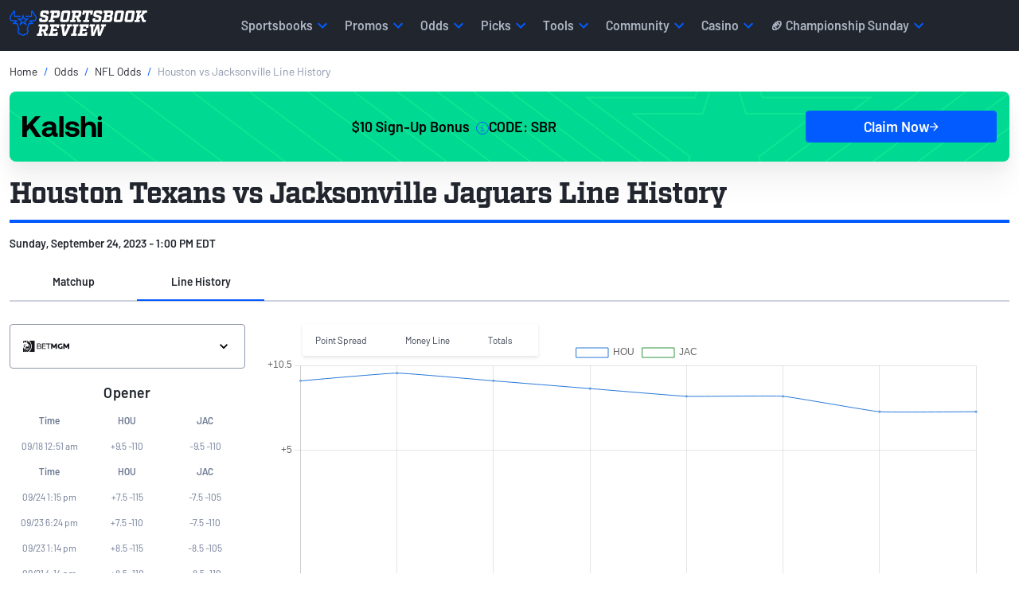

--- FILE ---
content_type: text/css; charset=UTF-8
request_url: https://www.sportsbookreview.com/sbr-odds/_next/static/css/fac45fd80db9c110.css
body_size: 546
content:
.DateControls_top__wDxvv{background-color:#eef1f4}@media(min-width:992px){.DateControls_top__wDxvv{background-color:transparent}}.DateControls_top__wDxvv .DateControls_topContainer__a71y2{min-height:1.5rem}.DateControls_top__wDxvv .DateControls_text__1xpbI:not(.DateControls_selected__RaTXu){color:#025bff}.DateControls_top__wDxvv .DateControls_text__1xpbI:not(.DateControls_selected__RaTXu):hover{text-decoration:underline}.DateControls_top__wDxvv .DateControls_divider__3cCth{height:.5rem;width:1px;background-color:#ced2db}.DateControls_top__wDxvv .DateControls_selected__RaTXu{color:#6c7993!important}.WeekPicker_weekPicker__fO7vP{gap:.25rem;white-space:nowrap;overflow-x:scroll;background-color:#eef1f4}@media(min-width:992px){.WeekPicker_weekPicker__fO7vP{background-color:#fff;overflow-x:hidden}}.WeekPicker_currentWeekText__KG_1K{cursor:not-allowed}.BoxScore_scoreboardContainer__g6p3w{max-width:calc(97vw - 8.8125rem);overflow-x:auto;box-shadow:0 .125rem .25rem 0 rgba(33,37,45,.12)}@media(min-width:576px){.BoxScore_scoreboardContainer__g6p3w{max-width:82.68vw}}@media(min-width:992px){.BoxScore_scoreboardContainer__g6p3w{max-width:79vw}}.BoxScore_scoreboardColumn__x0cEb{min-width:1.875rem;max-height:6.875rem}.BoxScore_scoreboardColumn__x0cEb div,.BoxScore_scoreboardColumn__x0cEb header{flex:auto}.BoxScore_scoreboardColumn__x0cEb div:last-child,.BoxScore_scoreboardColumn__x0cEb header:last-child{border-top:1px solid #ced2db}.BoxScore_scoreboardColumn__x0cEb.BoxScore_finalScore__hwYfP{width:2rem}.FavoriteGame_iconFavorite__m8Iuw{width:1.25rem;height:1.25rem;background-color:transparent}.FavoriteGame_iconFavorite__m8Iuw.FavoriteGame_selected__het3o{background-color:#025bff}.FavoriteGame_iconFavorite__m8Iuw.FavoriteGame_selected__het3o>i:before{filter:invert(100%) sepia(0) saturate(7500%) hue-rotate(355deg) brightness(103%) contrast(106%)}

--- FILE ---
content_type: application/javascript; charset=UTF-8
request_url: https://www.sportsbookreview.com/sbr-odds/_next/static/fybzB-93TvqoBKavn1b1s/_buildManifest.js
body_size: 937
content:
self.__BUILD_MANIFEST=function(s,e,t,c,a,d,o,i,u,b,n,g,p,f,r,h){return{__rewrites:{beforeFiles:[],afterFiles:[{source:"/healthz",destination:"/api/health"},{source:"/sbr-odds/_next/:path*",destination:"/_next/:path*"}],fallback:[]},"/404":[s,e,"static/chunks/pages/404-2077a6e146547918.js"],"/500":[s,e,"static/chunks/pages/500-49111dfcfa678d4d.js"],"/_error":["static/chunks/pages/_error-942918685354aae9.js"],"/betting-odds":[s,t,a,o,i,u,e,c,d,b,n,g,p,"static/chunks/pages/betting-odds-3cd32498f6ac64c4.js"],"/betting-odds/compare/[oddsType]/[[...oddsScope]]":[s,t,a,o,i,u,e,c,d,b,n,g,p,"static/chunks/pages/betting-odds/compare/[oddsType]/[[...oddsScope]]-98426d4fca1ffaaf.js"],"/betting-odds/props":[s,t,a,e,c,d,f,r,"static/chunks/pages/betting-odds/props-af5ad67b4cf8bbd5.js"],"/betting-odds/props/[league]":[s,t,a,e,c,d,f,r,"static/chunks/pages/betting-odds/props/[league]-1d16a2f52a4ee924.js"],"/betting-odds/user/favorites":[s,t,a,o,i,u,e,c,d,b,n,g,p,"static/chunks/pages/betting-odds/user/favorites-f1506ba40e124295.js"],"/betting-odds/user/favorites/[oddsType]/[[...oddsScope]]":[s,t,a,o,i,u,e,c,d,b,n,g,p,"static/chunks/pages/betting-odds/user/favorites/[oddsType]/[[...oddsScope]]-8d669b3cab418ff0.js"],"/betting-odds/[league]":[s,t,a,o,i,u,e,c,d,b,n,g,p,"static/chunks/pages/betting-odds/[league]-40975aee58ae4e6d.js"],"/betting-odds/[league]/consensus":[s,t,o,i,u,h,e,c,"static/css/482e2a8cb0fe9b1b.css","static/chunks/pages/betting-odds/[league]/consensus-a8ac1020bdd819d5.js"],"/betting-odds/[league]/futures/[[...futureType]]":[s,t,a,u,e,c,d,b,n,"static/chunks/pages/betting-odds/[league]/futures/[[...futureType]]-ba3812ff748cbf91.js"],"/betting-odds/[league]/line-history/[gameId]":["static/chunks/3fff1979-6ed0a44c1ea27b19.js",s,t,h,"static/chunks/909-d8e8fd99ec404c66.js",e,c,"static/css/81c2cd389217ab3a.css","static/chunks/pages/betting-odds/[league]/line-history/[gameId]-a45b52e8e8f7b9d7.js"],"/betting-odds/[league]/[oddsType]/[[...oddsScope]]":[s,t,a,o,i,u,e,c,d,b,n,g,p,"static/chunks/pages/betting-odds/[league]/[oddsType]/[[...oddsScope]]-c13f45291165cc87.js"],"/scores/[league]/matchup/[gameId]":[s,t,a,e,c,d,"static/css/7d6baf29a79f0484.css","static/chunks/pages/scores/[league]/matchup/[gameId]-c56dd2279187639a.js"],"/scores/[league]/matchups":[s,t,a,o,i,e,c,d,"static/css/18bba3440cc1a43a.css","static/chunks/pages/scores/[league]/matchups-6deb9742e2958b8d.js"],sortedPages:["/404","/500","/_app","/_error","/betting-odds","/betting-odds/compare/[oddsType]/[[...oddsScope]]","/betting-odds/props","/betting-odds/props/[league]","/betting-odds/user/favorites","/betting-odds/user/favorites/[oddsType]/[[...oddsScope]]","/betting-odds/[league]","/betting-odds/[league]/consensus","/betting-odds/[league]/futures/[[...futureType]]","/betting-odds/[league]/line-history/[gameId]","/betting-odds/[league]/[oddsType]/[[...oddsScope]]","/scores/[league]/matchup/[gameId]","/scores/[league]/matchups"]}}("static/chunks/290-e9ba6c23c1f66968.js","static/chunks/792-28af78a6ba3343b6.js","static/chunks/495-a810a83ecbdcb155.js","static/chunks/292-3fa48927d5909d02.js","static/chunks/238-c323279716677e32.js","static/chunks/382-03acbd294e695330.js","static/css/b44e452a9b15cc82.css","static/chunks/12-ba293753243ba485.js","static/chunks/66-8b3251aadcf1f77d.js","static/css/c94f5c46b8d2914e.css","static/chunks/436-cbacb15392424d18.js","static/chunks/520-4f350b4c959be073.js","static/css/fac45fd80db9c110.css","static/chunks/412-0fce9a1ab8c165d9.js","static/css/b0daddadf293a59b.css","static/chunks/253-a6084de835ac40fb.js"),self.__BUILD_MANIFEST_CB&&self.__BUILD_MANIFEST_CB();

--- FILE ---
content_type: image/svg+xml
request_url: https://img.sportsbookreview.com/uploads/9fc98473-f1cf-4b89-b51d-8b96e7c13294.svg
body_size: 1971
content:
<?xml version="1.0" encoding="utf-8"?>
<svg xmlns="http://www.w3.org/2000/svg" width="100" height="26" viewBox="0 0 100 26" fill="none">
<g clip-path="url(#clip0_5643_2918)">
<path d="M35.5063 13.3993H31.7477V17.4506H35.542C36.9426 17.4506 37.7758 16.6965 37.7758 15.4338C37.7758 14.2587 37.0488 13.3993 35.5063 13.3993ZM35.0809 8.40117H31.7477V12.1543H35.0276C36.3751 12.1543 37.4033 11.5229 37.4033 10.2601C37.4033 8.99748 36.4992 8.40117 35.0809 8.40117ZM35.8608 18.766H30.1343V7.0858H35.2936C37.7401 7.0858 39.0346 8.27834 39.0346 10.0848C39.0346 11.0844 38.4495 12.1543 37.173 12.6278C38.7154 13.1013 39.4068 14.2237 39.4068 15.4865C39.4068 17.1701 38.077 18.766 35.8608 18.766Z" fill="#14161C"/>
<path d="M40.8984 18.7645V7.08909H49.0509V8.49377H42.5464V12.0328H48.6433V13.4177H42.5464V17.3796H49.0509V18.7645H40.8984Z" fill="#14161C"/>
<path d="M55.6658 8.48895V18.766H54.0524V8.48895H50.0454V7.0858H59.6552V8.48895H55.6658Z" fill="#14161C"/>
<path d="M70.4616 18.766V12.2946L67.802 16.4511H66.1886L63.5467 12.2946V18.766H60.6392V7.0858H63.5114L67.0042 12.6979L70.4972 7.0858H73.3695V18.766H70.4616Z" fill="#14161C"/>
<path d="M97.0922 18.766V12.2946L94.4325 16.4511H92.8191L90.1772 12.2946V18.766H87.27V7.0858H90.1423L93.6351 12.6979L97.1279 7.0858H100V18.766H97.0922Z" fill="#14161C"/>
<path d="M81.7727 18.766C77.476 18.766 75.001 16.3176 75.001 12.9173C75.001 9.51706 77.3898 7.0858 81.6525 7.0858C82.581 7.0858 83.6809 7.18777 84.9188 7.45991L84.5574 9.85703C83.6638 9.70411 82.8897 9.60215 81.8759 9.60215C79.1091 9.60215 77.9402 10.8942 77.9402 12.9173C77.9402 14.9405 79.2464 16.2157 81.4462 16.2157C81.8418 16.2157 82.2366 16.2157 82.7183 16.1477V12.7983H85.4858V18.3239C84.386 18.6129 82.8897 18.766 81.7727 18.766Z" fill="#14161C"/>
<path d="M1.23584 10.7378C1.23584 12.9389 1.60031 14.9881 2.75126 16.6958V15.1968C2.75126 13.3563 4.26668 12.0661 5.76293 11.2312C4.17078 11.8004 2.46354 11.4399 1.23584 10.7378Z" fill="#14161C"/>
<path d="M0.948242 8.9732C1.37028 9.25778 1.94576 9.39066 2.59795 9.33373C3.09671 9.69419 3.82565 8.68856 4.53541 8.68856C5.60964 8.55575 6.9716 8.40398 7.70054 9.33373L7.33607 8.63163C6.33859 8.55574 5.47536 8.21417 4.68888 7.77775C3.09671 7.05677 2.31023 9.31471 0.948242 8.9732ZM2.52123 9.18189H2.02247C1.94576 8.89732 2.73224 8.40398 2.96242 8.76444L2.52123 9.18189Z" fill="#14161C"/>
<path d="M0 5.34914C0.498757 5.48203 1.00572 5.63379 1.52367 5.63379C2.59787 5.21633 2.88562 4.36254 2.46361 3.22402C1.81138 2.29427 0.920766 1.80093 0 1.59223V5.34914Z" fill="#14161C"/>
<path d="M7.18229 25.5C7.31658 25.3672 7.54677 25.1395 7.68105 24.9308C10.5584 21.2308 4.95711 19.1056 5.0914 15.5574C5.22565 14.1343 6.03135 13.0717 6.95211 11.9333L6.87539 11.8573C6.01217 12.7112 5.6477 13.2804 5.07222 14.1343C3.34576 17.6066 5.78195 22.521 3.26904 25.5H7.18229Z" fill="#14161C"/>
<path d="M18.8263 13.0148C18.8263 18.1189 16.3901 22.5969 12.592 25.5H25.2141V0.499771H12.5728C16.3709 3.34595 18.8263 7.89167 18.8263 13.0148Z" fill="#14161C"/>
<path d="M0 25.5H2.15668L2.65543 25.0067C5.59035 21.041 2.14846 18.2708 0 15.1399V25.5Z" fill="#14161C"/>
<path d="M5.97403 0.499799H0V0.928075C0.575475 1.00396 1.23591 1.21272 1.73467 1.42142C2.96233 2.12352 3.8831 3.26197 3.74885 4.68506L6.39604 4.40041C6.76051 3.54662 6.8948 2.19941 6.53032 1.4973C6.39604 1.07992 6.18503 0.727518 5.97403 0.499799Z" fill="#14161C"/>
<path d="M7.18262 0.499715C7.75813 1.27763 7.75813 2.29415 7.83484 3.07214C8.90906 2.29415 10.2135 1.80081 11.5755 2.14239C10.6355 1.44028 10.0024 0.936126 8.8515 0.499715H7.18262Z" fill="#14161C"/>
<path d="M14.7981 18.5553C15.0859 16.2025 14.8748 13.7359 13.1485 12.104C12.784 12.0281 12.2852 12.2368 11.9974 11.8953C11.211 12.5973 10.1943 12.882 9.48453 13.6789C8.69809 13.8876 7.91157 13.3943 7.10592 13.2615C7.10592 13.1287 7.10592 13.0527 7.10592 12.9768C6.03169 13.6789 6.3194 15.102 6.1084 16.1646C6.39615 17.3789 7.75814 17.8722 8.6213 18.5744C9.98328 18.783 11.211 18.2138 12.3619 17.7964C12.5729 18.0051 12.8607 18.1569 12.7264 18.4415C11.7865 19.7128 10.4245 20.282 8.85151 20.1492C9.79146 21.9328 9.13929 23.9441 8.14178 25.5H9.08173C11.9207 24.1908 14.5872 22.2364 14.7981 18.5553ZM9.63804 18.3277C9.27355 18.043 9.42698 17.5497 9.42698 17.1892L9.63804 16.9805C10.0024 18.1189 10.9232 16.7718 11.6522 16.9046C12.0167 16.7718 11.8632 16.2594 12.2277 16.3354C12.784 18.1189 10.6355 17.7585 9.63804 18.3277ZM12.4962 13.2235L12.2852 13.7928L11.9974 13.0907C11.3453 13.2235 10.7123 13.4512 10.3478 14.1532C10.2711 14.362 10.4245 14.7225 10.2135 14.8554C9.79146 14.7795 10.0024 14.0774 10.0024 13.641C10.5012 13.1476 11.8632 12.0851 12.3811 12.5025C12.4962 12.5784 12.5729 12.9389 12.4962 13.2235Z" fill="#14161C"/>
<path d="M16.8888 8.97326C16.1023 6.27884 13.6661 2.65475 10.4243 2.86344C9.19661 2.9394 7.98805 3.85012 7.54688 4.57118C8.41009 5.06452 9.35003 5.7855 10.1366 6.48761C10.0598 6.77218 10.2708 7.13271 9.9255 7.26552C9.50354 6.90499 9.13905 6.0512 8.56359 6.33577C8.98555 7.26552 10.1366 7.32245 10.9997 7.55017C11.3642 7.9107 11.2108 8.47992 11.9397 8.19527C12.3041 8.27115 12.4384 8.68861 12.5152 8.97326C11.9397 10.0358 10.3667 9.33379 9.50354 9.54248C10.2133 9.82713 11.019 9.90301 11.652 10.3205C12.3041 10.7379 12.5152 9.75117 12.8029 9.39072C13.9539 9.67529 13.3016 10.8897 13.8004 11.5158C16.2366 14.0015 15.7378 18.4036 14.5101 21.2498C17.8863 18.3277 17.5986 11.6676 16.8888 8.97326Z" fill="#14161C"/>
</g>
<defs>
<clipPath id="clip0_5643_2918">
<rect width="100" height="25" fill="white" transform="translate(0 0.5)"/>
</clipPath>
</defs>
</svg>

--- FILE ---
content_type: application/javascript; charset=UTF-8
request_url: https://www.sportsbookreview.com/sbr-odds/_next/static/chunks/292-3fa48927d5909d02.js
body_size: 2257
content:
"use strict";(self.webpackChunk_N_E=self.webpackChunk_N_E||[]).push([[292],{2699:function(e,a,t){var n=t(5893),r=t(7294),i=t(1664),l=t.n(i);a.Z=function(e){var a=e.breadcrumbList,t=e.className,i=(0,r.useState)(void 0===a?[]:a.itemListElement)[0];return(0,n.jsx)("div",{className:"align-items-center ".concat(t||"justify-content-start"," "),children:(0,n.jsx)("div",{className:"row",children:(0,n.jsx)("nav",{className:"col-12","aria-label":"Breadcrumb",id:"breadcrumbs",children:(0,n.jsx)("ol",{className:"breadcrumb",children:Object.keys(i).map((function(e,a){return void 0!=i[e].item?(0,n.jsx)("li",{id:"breadcrumb-item-".concat(e),className:"breadcrumb-item",children:(0,n.jsx)(l(),{href:i[e].item,children:(0,n.jsx)("a",{"data-aatracker":"Menu - Breadcrumbs - ".concat(i[e].name),children:i[e].name})})},a):(0,n.jsx)("li",{id:"breadcrumb-item-".concat(e),className:"breadcrumb-item active","aria-current":"page",children:i[e].name},a)}))})})})})}},1889:function(e,a,t){var n=t(5893),r=t(4576),i=t(127),l=t(7078),o=t(5436);var u=function(e){var a=e.league,t=e.scopes;if(!t)return null;var o=t.oddsScope?(0,r.oc)(a).map((function(e){return e.name===t.oddsScope[0]?e.pagename:null})).filter((function(e){return!!e})):null,u=void 0!==t.oddsType?(0,r.Af)().find((function(e){return e.url===t.oddsType})).title:null;return null===u&&(u="mlb"===a.toLowerCase()||"nhl"===a.toLowerCase()||(0,i.iI)(a)?"Money Line":"Point Spread"),u=null!==o?o+" "+u:u,(0,n.jsxs)(n.Fragment,{children:[(0,n.jsx)("span",{className:"fs-9 d-block mb-2",children:void 0!==t.date?" for ".concat(l.Z.getDate(t.date,"titleOption")):null}),(0,n.jsx)("span",{className:"h4-alt",children:null!==u&&(0,n.jsx)("span",{className:"h4",children:u})})]})};a.Z=function(e){var a,t=e.league,r=e.pageName,i=e.scopes,l=e.pageH1;return(0,n.jsx)("div",{className:"d-flex flex-wrap justify-content-between align-items-center pt-3 pb-2i border border-primary border-3 border-top-0 border-start-0 border-end-0",children:void 0===r?(0,n.jsxs)("div",{children:[void 0===l?(0,n.jsxs)("h1",{className:"h2 mb-1",children:[null!==(a=o.$y[t])&&void 0!==a?a:t," Odds, Lines and Spreads"]}):(0,n.jsx)("h1",{className:"h2 mb-1",children:l}),(0,n.jsx)(u,{league:t,scopes:i})]}):(0,n.jsxs)("div",{children:[(0,n.jsx)("h1",{className:"h2 title-large mb-1",children:r}),(0,n.jsx)(u,{league:t,scopes:i})]})})}},5436:function(e,a,t){t.d(a,{$y:function(){return n}});var n={BUNDESLIGA:"Bundesliga","CHAMPIONS-LEAGUE":"Champions League","EUROPA-LEAGUE":"Europa League","SERIE-A":"Serie A","LA-LIGA":"La Liga","LIGUE-1":"Ligue 1","PREMIER-LEAGUE":"English Premier League"}},4576:function(e,a,t){t.d(a,{Af:function(){return u},oc:function(){return o}});var n=t(797),r=t(127),i={"mlb-baseball":[{name:"1st-half",title:"1st 5",pagename:"1st Half"}],"nhl-hockey":[{name:"1st-quarter",title:"1st Period",pagename:"1st Period"},{name:"2nd-quarter",title:"2nd Period",pagename:"2nd Period"},{name:"3rd-quarter",title:"3rd Period",pagename:"3rd Period"}],soccer:[{name:"1st-half",title:"1st Half",pagename:"1st Half"},{name:"2nd-half",title:"2nd Half",pagename:"2nd Half"}],default:[{name:"1st-half",title:"1st Half",pagename:"1st Half"},{name:"2nd-half",title:"2nd Half",pagename:"2nd Half"},{name:"1st-quarter",title:"1Q",pagename:"1st Quarter"},{name:"2nd-quarter",title:"2Q",pagename:"2nd Quarter"},{name:"3rd-quarter",title:"3Q",pagename:"3rd Quarter"},{name:"4th-quarter",title:"4Q",pagename:"4th Quarter"}]},l={default:[{url:"pointspread",title:"Point Spread"},{url:"money-line",title:"Money Line"},{url:"totals",title:"Totals"}]};function o(e){var a,t,l;(0,r.iI)(e)?a=null!==(t=i.soccer)&&void 0!==t?t:i.default:a=null!==(l=i[e])&&void 0!==l?l:i.default;return 3===e.length&&("NHL"===e?a=i["nhl-hockey"]:"MLB"===e&&(a=i["mlb-baseball"])),[{name:"full-game",title:"Full Game",pagename:""}].concat((0,n.Z)(a))}function u(e){var a;return null!==(a=l[e])&&void 0!==a?a:l.default}},127:function(e,a,t){t.d(a,{Ch:function(){return m},d7:function(){return u},iI:function(){return c}});var n=t(797),r=[{parameter:"nfl-football",leaguename:"NFL",matchupviewtype:"FootballMatchupStatsAnalysisTeamSpecificDataView"},{parameter:"college-football",leaguename:"NCAAF",matchupviewtype:"FootballMatchupStatsAnalysisTeamSpecificDataView"},{parameter:"nba-basketball",leaguename:"NBA",matchupviewtype:"BasketballMatchupStatsAnalysisTeamSpecificDataView"},{parameter:"nhl-hockey",leaguename:"NHL",matchupviewtype:"HockeyMatchupStatsAnalysisOverallDataView"},{parameter:"ncaa-basketball",leaguename:"NCAAB",matchupviewtype:"BasketballMatchupStatsAnalysisTeamSpecificDataView"},{parameter:"mlb-baseball",leaguename:"MLB",matchupviewtype:"BaseballMatchupStatsAnalysisOverallDataView"}],i=[{parameter:"major-league-soccer",leaguename:"MLS",matchupviewtype:""},{parameter:"bundesliga",leaguename:"BUNDESLIGA",matchupviewtype:""},{parameter:"champions-league",leaguename:"CHAMPIONS-LEAGUE",matchupviewtype:""},{parameter:"europa-league",leaguename:"EUROPA-LEAGUE",matchupviewtype:""},{parameter:"serie-a",leaguename:"SERIE-A",matchupviewtype:""},{parameter:"la-liga",leaguename:"LA-LIGA",matchupviewtype:""},{parameter:"ligue1",leaguename:"LIGUE-1",matchupviewtype:""},{parameter:"english-premier-league",leaguename:"PREMIER-LEAGUE",matchupviewtype:""}],l=[{parameter:"wnba-basketball",leaguename:"WNBA",matchupviewtype:""},{parameter:"cfl-football",leaguename:"CFL",matchupviewtype:""}],o=(0,n.Z)(r).concat((0,n.Z)(l)),u=(0,n.Z)(r).concat((0,n.Z)(i),(0,n.Z)(l));function m(e){var a=o.find((function(a){return a.leaguename===e}));return void 0===a?null:a.parameter}function c(e){var a=0!==i.filter((function(a){return a.parameter===e})).length,t=0!==i.filter((function(a){return a.leaguename===e})).length;return a||t}a.ZP=r},7078:function(e,a,t){var n=t(722),r={options:{weekday:"short",year:"numeric",month:"short",day:"numeric",timeZone:"America/New_York",timeZoneName:"short"},longOptions:{weekday:"long",year:"numeric",month:"long",day:"numeric",timeZone:"America/New_York"},mobileOptions:{weekday:"long",year:"numeric",month:"long",day:"numeric",timeZone:"America/New_York",timeZoneName:"short"},timeOptions:{hour:"numeric",minute:"numeric",hour12:!0,timeZone:"America/New_York",timeZoneName:"short"},titleOption:{year:"numeric",month:"short",day:"numeric"},matchupOption:{weekday:"long",month:"long",day:"numeric"},shortYear:{year:"2-digit"}},i={now:function(e){var a,t=new Date,n=null!==(a=r[e])&&void 0!==a?a:r.options;return t.toLocaleString("en-US",n)},getTime:function(e){return new Date(e).toLocaleString("en-US",r.timeOptions)},getDate:function(e,a){var t,n=Date.parse(e.replace(/-/g,"/")),i=new Date(n),l=null!==(t=r[a])&&void 0!==t?t:r.options;return i.toLocaleString("en-US",l)},getGameDate:function(e){var a=Date.parse(e),t=new Date(a);return t.toLocaleString("en-US",r.longOptions)+" - "+t.toLocaleString("en-US",r.timeOptions)},isBeforeToday:function(e){var a=new Date;a.setUTCHours(0,0,0,0);var t=new Date(e);return t.setUTCHours(0,0,0,0),t.getTime()<a.getTime()},isBeforeNow:function(e){var a=new Date;return(0,n.utcToZonedTime)(a)<=(0,n.utcToZonedTime)(e)},noIndexPage:function(e){var a=new Date;a.setUTCHours(0,0,0,0);var t=new Date(e);return t.setDate(t.getDate()+2),t.setUTCHours(0,0,0,0),t.getTime()<=a.getTime()},getLineDate:function(e){var a=Date.parse(e),t=new Date(a);return t.toLocaleString("en-US",{month:"2-digit",day:"2-digit"})+" "+t.toLocaleString("en-US",{hour:"numeric",minute:"numeric",hour12:!0}).toLowerCase()},getYearRange:function(e,a){var t=new Date(Date.parse(e)),n=a?t.getFullYear()-a:t.getFullYear();return n-1+"-"+n.toLocaleString("en-US",r.shortYear).substring(3)}};a.Z=i}}]);

--- FILE ---
content_type: application/javascript; charset=UTF-8
request_url: https://www.sportsbookreview.com/sbr-odds/_next/static/chunks/495-a810a83ecbdcb155.js
body_size: 10409
content:
"use strict";(self.webpackChunk_N_E=self.webpackChunk_N_E||[]).push([[495],{7394:function(e,t){Object.defineProperty(t,"__esModule",{value:!0}),t.default=function(e,t){var n=e<0?"-":"",r=Math.abs(e).toString();for(;r.length<t;)r="0"+r;return n+r},e.exports=t.default},8609:function(e,t){Object.defineProperty(t,"__esModule",{value:!0}),t.default=function(e,t){if(null==e)throw new TypeError("assign requires that input parameter not be null or undefined");for(var n in t)Object.prototype.hasOwnProperty.call(t,n)&&(e[n]=t[n]);return e},e.exports=t.default},6420:function(e,t,n){Object.defineProperty(t,"__esModule",{value:!0}),t.default=function(e){return(0,a.default)({},e)};var r,a=(r=n(8609))&&r.__esModule?r:{default:r};e.exports=t.default},7561:function(e,t,n){var r;Object.defineProperty(t,"__esModule",{value:!0}),t.default=void 0;var a=((r=n(2512))&&r.__esModule?r:{default:r}).default;t.default=a,e.exports=t.default},8729:function(e,t){Object.defineProperty(t,"__esModule",{value:!0}),t.getDefaultOptions=function(){return n},t.setDefaultOptions=function(e){n=e};var n={}},7100:function(e,t,n){Object.defineProperty(t,"__esModule",{value:!0}),t.default=void 0;var r=f(n(1603)),a=f(n(1354)),u=f(n(1370)),o=f(n(623)),i=f(n(6226)),d=f(n(7394)),l=f(n(3244));function f(e){return e&&e.__esModule?e:{default:e}}var s="midnight",c="noon",v="morning",m="afternoon",h="evening",g="night";function w(e,t){var n=e>0?"-":"+",r=Math.abs(e),a=Math.floor(r/60),u=r%60;if(0===u)return n+String(a);var o=t||"";return n+String(a)+o+(0,d.default)(u,2)}function p(e,t){return e%60===0?(e>0?"-":"+")+(0,d.default)(Math.abs(e)/60,2):b(e,t)}function b(e,t){var n=t||"",r=e>0?"-":"+",a=Math.abs(e);return r+(0,d.default)(Math.floor(a/60),2)+n+(0,d.default)(a%60,2)}var y={G:function(e,t,n){var r=e.getUTCFullYear()>0?1:0;switch(t){case"G":case"GG":case"GGG":return n.era(r,{width:"abbreviated"});case"GGGGG":return n.era(r,{width:"narrow"});default:return n.era(r,{width:"wide"})}},y:function(e,t,n){if("yo"===t){var r=e.getUTCFullYear(),a=r>0?r:1-r;return n.ordinalNumber(a,{unit:"year"})}return l.default.y(e,t)},Y:function(e,t,n,r){var a=(0,i.default)(e,r),u=a>0?a:1-a;if("YY"===t){var o=u%100;return(0,d.default)(o,2)}return"Yo"===t?n.ordinalNumber(u,{unit:"year"}):(0,d.default)(u,t.length)},R:function(e,t){var n=(0,u.default)(e);return(0,d.default)(n,t.length)},u:function(e,t){var n=e.getUTCFullYear();return(0,d.default)(n,t.length)},Q:function(e,t,n){var r=Math.ceil((e.getUTCMonth()+1)/3);switch(t){case"Q":return String(r);case"QQ":return(0,d.default)(r,2);case"Qo":return n.ordinalNumber(r,{unit:"quarter"});case"QQQ":return n.quarter(r,{width:"abbreviated",context:"formatting"});case"QQQQQ":return n.quarter(r,{width:"narrow",context:"formatting"});default:return n.quarter(r,{width:"wide",context:"formatting"})}},q:function(e,t,n){var r=Math.ceil((e.getUTCMonth()+1)/3);switch(t){case"q":return String(r);case"qq":return(0,d.default)(r,2);case"qo":return n.ordinalNumber(r,{unit:"quarter"});case"qqq":return n.quarter(r,{width:"abbreviated",context:"standalone"});case"qqqqq":return n.quarter(r,{width:"narrow",context:"standalone"});default:return n.quarter(r,{width:"wide",context:"standalone"})}},M:function(e,t,n){var r=e.getUTCMonth();switch(t){case"M":case"MM":return l.default.M(e,t);case"Mo":return n.ordinalNumber(r+1,{unit:"month"});case"MMM":return n.month(r,{width:"abbreviated",context:"formatting"});case"MMMMM":return n.month(r,{width:"narrow",context:"formatting"});default:return n.month(r,{width:"wide",context:"formatting"})}},L:function(e,t,n){var r=e.getUTCMonth();switch(t){case"L":return String(r+1);case"LL":return(0,d.default)(r+1,2);case"Lo":return n.ordinalNumber(r+1,{unit:"month"});case"LLL":return n.month(r,{width:"abbreviated",context:"standalone"});case"LLLLL":return n.month(r,{width:"narrow",context:"standalone"});default:return n.month(r,{width:"wide",context:"standalone"})}},w:function(e,t,n,r){var a=(0,o.default)(e,r);return"wo"===t?n.ordinalNumber(a,{unit:"week"}):(0,d.default)(a,t.length)},I:function(e,t,n){var r=(0,a.default)(e);return"Io"===t?n.ordinalNumber(r,{unit:"week"}):(0,d.default)(r,t.length)},d:function(e,t,n){return"do"===t?n.ordinalNumber(e.getUTCDate(),{unit:"date"}):l.default.d(e,t)},D:function(e,t,n){var a=(0,r.default)(e);return"Do"===t?n.ordinalNumber(a,{unit:"dayOfYear"}):(0,d.default)(a,t.length)},E:function(e,t,n){var r=e.getUTCDay();switch(t){case"E":case"EE":case"EEE":return n.day(r,{width:"abbreviated",context:"formatting"});case"EEEEE":return n.day(r,{width:"narrow",context:"formatting"});case"EEEEEE":return n.day(r,{width:"short",context:"formatting"});default:return n.day(r,{width:"wide",context:"formatting"})}},e:function(e,t,n,r){var a=e.getUTCDay(),u=(a-r.weekStartsOn+8)%7||7;switch(t){case"e":return String(u);case"ee":return(0,d.default)(u,2);case"eo":return n.ordinalNumber(u,{unit:"day"});case"eee":return n.day(a,{width:"abbreviated",context:"formatting"});case"eeeee":return n.day(a,{width:"narrow",context:"formatting"});case"eeeeee":return n.day(a,{width:"short",context:"formatting"});default:return n.day(a,{width:"wide",context:"formatting"})}},c:function(e,t,n,r){var a=e.getUTCDay(),u=(a-r.weekStartsOn+8)%7||7;switch(t){case"c":return String(u);case"cc":return(0,d.default)(u,t.length);case"co":return n.ordinalNumber(u,{unit:"day"});case"ccc":return n.day(a,{width:"abbreviated",context:"standalone"});case"ccccc":return n.day(a,{width:"narrow",context:"standalone"});case"cccccc":return n.day(a,{width:"short",context:"standalone"});default:return n.day(a,{width:"wide",context:"standalone"})}},i:function(e,t,n){var r=e.getUTCDay(),a=0===r?7:r;switch(t){case"i":return String(a);case"ii":return(0,d.default)(a,t.length);case"io":return n.ordinalNumber(a,{unit:"day"});case"iii":return n.day(r,{width:"abbreviated",context:"formatting"});case"iiiii":return n.day(r,{width:"narrow",context:"formatting"});case"iiiiii":return n.day(r,{width:"short",context:"formatting"});default:return n.day(r,{width:"wide",context:"formatting"})}},a:function(e,t,n){var r=e.getUTCHours()/12>=1?"pm":"am";switch(t){case"a":case"aa":return n.dayPeriod(r,{width:"abbreviated",context:"formatting"});case"aaa":return n.dayPeriod(r,{width:"abbreviated",context:"formatting"}).toLowerCase();case"aaaaa":return n.dayPeriod(r,{width:"narrow",context:"formatting"});default:return n.dayPeriod(r,{width:"wide",context:"formatting"})}},b:function(e,t,n){var r,a=e.getUTCHours();switch(r=12===a?c:0===a?s:a/12>=1?"pm":"am",t){case"b":case"bb":return n.dayPeriod(r,{width:"abbreviated",context:"formatting"});case"bbb":return n.dayPeriod(r,{width:"abbreviated",context:"formatting"}).toLowerCase();case"bbbbb":return n.dayPeriod(r,{width:"narrow",context:"formatting"});default:return n.dayPeriod(r,{width:"wide",context:"formatting"})}},B:function(e,t,n){var r,a=e.getUTCHours();switch(r=a>=17?h:a>=12?m:a>=4?v:g,t){case"B":case"BB":case"BBB":return n.dayPeriod(r,{width:"abbreviated",context:"formatting"});case"BBBBB":return n.dayPeriod(r,{width:"narrow",context:"formatting"});default:return n.dayPeriod(r,{width:"wide",context:"formatting"})}},h:function(e,t,n){if("ho"===t){var r=e.getUTCHours()%12;return 0===r&&(r=12),n.ordinalNumber(r,{unit:"hour"})}return l.default.h(e,t)},H:function(e,t,n){return"Ho"===t?n.ordinalNumber(e.getUTCHours(),{unit:"hour"}):l.default.H(e,t)},K:function(e,t,n){var r=e.getUTCHours()%12;return"Ko"===t?n.ordinalNumber(r,{unit:"hour"}):(0,d.default)(r,t.length)},k:function(e,t,n){var r=e.getUTCHours();return 0===r&&(r=24),"ko"===t?n.ordinalNumber(r,{unit:"hour"}):(0,d.default)(r,t.length)},m:function(e,t,n){return"mo"===t?n.ordinalNumber(e.getUTCMinutes(),{unit:"minute"}):l.default.m(e,t)},s:function(e,t,n){return"so"===t?n.ordinalNumber(e.getUTCSeconds(),{unit:"second"}):l.default.s(e,t)},S:function(e,t){return l.default.S(e,t)},X:function(e,t,n,r){var a=(r._originalDate||e).getTimezoneOffset();if(0===a)return"Z";switch(t){case"X":return p(a);case"XXXX":case"XX":return b(a);default:return b(a,":")}},x:function(e,t,n,r){var a=(r._originalDate||e).getTimezoneOffset();switch(t){case"x":return p(a);case"xxxx":case"xx":return b(a);default:return b(a,":")}},O:function(e,t,n,r){var a=(r._originalDate||e).getTimezoneOffset();switch(t){case"O":case"OO":case"OOO":return"GMT"+w(a,":");default:return"GMT"+b(a,":")}},z:function(e,t,n,r){var a=(r._originalDate||e).getTimezoneOffset();switch(t){case"z":case"zz":case"zzz":return"GMT"+w(a,":");default:return"GMT"+b(a,":")}},t:function(e,t,n,r){var a=r._originalDate||e,u=Math.floor(a.getTime()/1e3);return(0,d.default)(u,t.length)},T:function(e,t,n,r){var a=(r._originalDate||e).getTime();return(0,d.default)(a,t.length)}};t.default=y,e.exports=t.default},3244:function(e,t,n){Object.defineProperty(t,"__esModule",{value:!0}),t.default=void 0;var r,a=(r=n(7394))&&r.__esModule?r:{default:r};var u={y:function(e,t){var n=e.getUTCFullYear(),r=n>0?n:1-n;return(0,a.default)("yy"===t?r%100:r,t.length)},M:function(e,t){var n=e.getUTCMonth();return"M"===t?String(n+1):(0,a.default)(n+1,2)},d:function(e,t){return(0,a.default)(e.getUTCDate(),t.length)},a:function(e,t){var n=e.getUTCHours()/12>=1?"pm":"am";switch(t){case"a":case"aa":return n.toUpperCase();case"aaa":return n;case"aaaaa":return n[0];default:return"am"===n?"a.m.":"p.m."}},h:function(e,t){return(0,a.default)(e.getUTCHours()%12||12,t.length)},H:function(e,t){return(0,a.default)(e.getUTCHours(),t.length)},m:function(e,t){return(0,a.default)(e.getUTCMinutes(),t.length)},s:function(e,t){return(0,a.default)(e.getUTCSeconds(),t.length)},S:function(e,t){var n=t.length,r=e.getUTCMilliseconds(),u=Math.floor(r*Math.pow(10,n-3));return(0,a.default)(u,t.length)}};t.default=u,e.exports=t.default},5209:function(e,t){Object.defineProperty(t,"__esModule",{value:!0}),t.default=void 0;var n=function(e,t){switch(e){case"P":return t.date({width:"short"});case"PP":return t.date({width:"medium"});case"PPP":return t.date({width:"long"});default:return t.date({width:"full"})}},r=function(e,t){switch(e){case"p":return t.time({width:"short"});case"pp":return t.time({width:"medium"});case"ppp":return t.time({width:"long"});default:return t.time({width:"full"})}},a={p:r,P:function(e,t){var a,u=e.match(/(P+)(p+)?/)||[],o=u[1],i=u[2];if(!i)return n(e,t);switch(o){case"P":a=t.dateTime({width:"short"});break;case"PP":a=t.dateTime({width:"medium"});break;case"PPP":a=t.dateTime({width:"long"});break;default:a=t.dateTime({width:"full"})}return a.replace("{{date}}",n(o,t)).replace("{{time}}",r(i,t))}};t.default=a,e.exports=t.default},3561:function(e,t){Object.defineProperty(t,"__esModule",{value:!0}),t.default=function(e){var t=new Date(Date.UTC(e.getFullYear(),e.getMonth(),e.getDate(),e.getHours(),e.getMinutes(),e.getSeconds(),e.getMilliseconds()));return t.setUTCFullYear(e.getFullYear()),e.getTime()-t.getTime()},e.exports=t.default},1603:function(e,t,n){Object.defineProperty(t,"__esModule",{value:!0}),t.default=function(e){(0,a.default)(1,arguments);var t=(0,r.default)(e),n=t.getTime();t.setUTCMonth(0,1),t.setUTCHours(0,0,0,0);var u=t.getTime(),i=n-u;return Math.floor(i/o)+1};var r=u(n(1171)),a=u(n(8734));function u(e){return e&&e.__esModule?e:{default:e}}var o=864e5;e.exports=t.default},1354:function(e,t,n){Object.defineProperty(t,"__esModule",{value:!0}),t.default=function(e){(0,o.default)(1,arguments);var t=(0,r.default)(e),n=(0,a.default)(t).getTime()-(0,u.default)(t).getTime();return Math.round(n/d)+1};var r=i(n(1171)),a=i(n(79)),u=i(n(4275)),o=i(n(8734));function i(e){return e&&e.__esModule?e:{default:e}}var d=6048e5;e.exports=t.default},1370:function(e,t,n){Object.defineProperty(t,"__esModule",{value:!0}),t.default=function(e){(0,a.default)(1,arguments);var t=(0,r.default)(e),n=t.getUTCFullYear(),o=new Date(0);o.setUTCFullYear(n+1,0,4),o.setUTCHours(0,0,0,0);var i=(0,u.default)(o),d=new Date(0);d.setUTCFullYear(n,0,4),d.setUTCHours(0,0,0,0);var l=(0,u.default)(d);return t.getTime()>=i.getTime()?n+1:t.getTime()>=l.getTime()?n:n-1};var r=o(n(1171)),a=o(n(8734)),u=o(n(79));function o(e){return e&&e.__esModule?e:{default:e}}e.exports=t.default},623:function(e,t,n){Object.defineProperty(t,"__esModule",{value:!0}),t.default=function(e,t){(0,o.default)(1,arguments);var n=(0,r.default)(e),i=(0,a.default)(n,t).getTime()-(0,u.default)(n,t).getTime();return Math.round(i/d)+1};var r=i(n(1171)),a=i(n(9209)),u=i(n(4118)),o=i(n(8734));function i(e){return e&&e.__esModule?e:{default:e}}var d=6048e5;e.exports=t.default},6226:function(e,t,n){Object.defineProperty(t,"__esModule",{value:!0}),t.default=function(e,t){var n,d,l,f,s,c,v,m;(0,a.default)(1,arguments);var h=(0,r.default)(e),g=h.getUTCFullYear(),w=(0,i.getDefaultOptions)(),p=(0,o.default)(null!==(n=null!==(d=null!==(l=null!==(f=null===t||void 0===t?void 0:t.firstWeekContainsDate)&&void 0!==f?f:null===t||void 0===t||null===(s=t.locale)||void 0===s||null===(c=s.options)||void 0===c?void 0:c.firstWeekContainsDate)&&void 0!==l?l:w.firstWeekContainsDate)&&void 0!==d?d:null===(v=w.locale)||void 0===v||null===(m=v.options)||void 0===m?void 0:m.firstWeekContainsDate)&&void 0!==n?n:1);if(!(p>=1&&p<=7))throw new RangeError("firstWeekContainsDate must be between 1 and 7 inclusively");var b=new Date(0);b.setUTCFullYear(g+1,0,p),b.setUTCHours(0,0,0,0);var y=(0,u.default)(b,t),M=new Date(0);M.setUTCFullYear(g,0,p),M.setUTCHours(0,0,0,0);var _=(0,u.default)(M,t);return h.getTime()>=y.getTime()?g+1:h.getTime()>=_.getTime()?g:g-1};var r=d(n(1171)),a=d(n(8734)),u=d(n(9209)),o=d(n(2084)),i=n(8729);function d(e){return e&&e.__esModule?e:{default:e}}e.exports=t.default},6736:function(e,t){Object.defineProperty(t,"__esModule",{value:!0}),t.isProtectedDayOfYearToken=function(e){return-1!==n.indexOf(e)},t.isProtectedWeekYearToken=function(e){return-1!==r.indexOf(e)},t.throwProtectedError=function(e,t,n){if("YYYY"===e)throw new RangeError("Use `yyyy` instead of `YYYY` (in `".concat(t,"`) for formatting years to the input `").concat(n,"`; see: https://github.com/date-fns/date-fns/blob/master/docs/unicodeTokens.md"));if("YY"===e)throw new RangeError("Use `yy` instead of `YY` (in `".concat(t,"`) for formatting years to the input `").concat(n,"`; see: https://github.com/date-fns/date-fns/blob/master/docs/unicodeTokens.md"));if("D"===e)throw new RangeError("Use `d` instead of `D` (in `".concat(t,"`) for formatting days of the month to the input `").concat(n,"`; see: https://github.com/date-fns/date-fns/blob/master/docs/unicodeTokens.md"));if("DD"===e)throw new RangeError("Use `dd` instead of `DD` (in `".concat(t,"`) for formatting days of the month to the input `").concat(n,"`; see: https://github.com/date-fns/date-fns/blob/master/docs/unicodeTokens.md"))};var n=["D","DD"],r=["YY","YYYY"]},8734:function(e,t){Object.defineProperty(t,"__esModule",{value:!0}),t.default=function(e,t){if(t.length<e)throw new TypeError(e+" argument"+(e>1?"s":"")+" required, but only "+t.length+" present")},e.exports=t.default},79:function(e,t,n){Object.defineProperty(t,"__esModule",{value:!0}),t.default=function(e){(0,a.default)(1,arguments);var t=1,n=(0,r.default)(e),u=n.getUTCDay(),o=(u<t?7:0)+u-t;return n.setUTCDate(n.getUTCDate()-o),n.setUTCHours(0,0,0,0),n};var r=u(n(1171)),a=u(n(8734));function u(e){return e&&e.__esModule?e:{default:e}}e.exports=t.default},4275:function(e,t,n){Object.defineProperty(t,"__esModule",{value:!0}),t.default=function(e){(0,u.default)(1,arguments);var t=(0,r.default)(e),n=new Date(0);n.setUTCFullYear(t,0,4),n.setUTCHours(0,0,0,0);var o=(0,a.default)(n);return o};var r=o(n(1370)),a=o(n(79)),u=o(n(8734));function o(e){return e&&e.__esModule?e:{default:e}}e.exports=t.default},9209:function(e,t,n){Object.defineProperty(t,"__esModule",{value:!0}),t.default=function(e,t){var n,i,d,l,f,s,c,v;(0,a.default)(1,arguments);var m=(0,o.getDefaultOptions)(),h=(0,u.default)(null!==(n=null!==(i=null!==(d=null!==(l=null===t||void 0===t?void 0:t.weekStartsOn)&&void 0!==l?l:null===t||void 0===t||null===(f=t.locale)||void 0===f||null===(s=f.options)||void 0===s?void 0:s.weekStartsOn)&&void 0!==d?d:m.weekStartsOn)&&void 0!==i?i:null===(c=m.locale)||void 0===c||null===(v=c.options)||void 0===v?void 0:v.weekStartsOn)&&void 0!==n?n:0);if(!(h>=0&&h<=6))throw new RangeError("weekStartsOn must be between 0 and 6 inclusively");var g=(0,r.default)(e),w=g.getUTCDay(),p=(w<h?7:0)+w-h;return g.setUTCDate(g.getUTCDate()-p),g.setUTCHours(0,0,0,0),g};var r=i(n(1171)),a=i(n(8734)),u=i(n(2084)),o=n(8729);function i(e){return e&&e.__esModule?e:{default:e}}e.exports=t.default},4118:function(e,t,n){Object.defineProperty(t,"__esModule",{value:!0}),t.default=function(e,t){var n,d,l,f,s,c,v,m;(0,a.default)(1,arguments);var h=(0,i.getDefaultOptions)(),g=(0,o.default)(null!==(n=null!==(d=null!==(l=null!==(f=null===t||void 0===t?void 0:t.firstWeekContainsDate)&&void 0!==f?f:null===t||void 0===t||null===(s=t.locale)||void 0===s||null===(c=s.options)||void 0===c?void 0:c.firstWeekContainsDate)&&void 0!==l?l:h.firstWeekContainsDate)&&void 0!==d?d:null===(v=h.locale)||void 0===v||null===(m=v.options)||void 0===m?void 0:m.firstWeekContainsDate)&&void 0!==n?n:1),w=(0,r.default)(e,t),p=new Date(0);p.setUTCFullYear(w,0,g),p.setUTCHours(0,0,0,0);var b=(0,u.default)(p,t);return b};var r=d(n(6226)),a=d(n(8734)),u=d(n(9209)),o=d(n(2084)),i=n(8729);function d(e){return e&&e.__esModule?e:{default:e}}e.exports=t.default},2084:function(e,t){Object.defineProperty(t,"__esModule",{value:!0}),t.default=function(e){if(null===e||!0===e||!1===e)return NaN;var t=Number(e);if(isNaN(t))return t;return t<0?Math.ceil(t):Math.floor(t)},e.exports=t.default},5065:function(e,t,n){Object.defineProperty(t,"__esModule",{value:!0}),t.default=function(e,t){(0,u.default)(2,arguments);var n=(0,a.default)(e).getTime(),o=(0,r.default)(t);return new Date(n+o)};var r=o(n(2084)),a=o(n(1171)),u=o(n(8734));function o(e){return e&&e.__esModule?e:{default:e}}e.exports=t.default},5616:function(e,t,n){Object.defineProperty(t,"__esModule",{value:!0}),t.default=function(e,t,n){var m,w,p,M,_,T,D,x,P,C,O,Y,S,U,N,j,k,W;(0,s.default)(2,arguments);var H=String(t),E=(0,c.getDefaultOptions)(),z=null!==(m=null!==(w=null===n||void 0===n?void 0:n.locale)&&void 0!==w?w:E.locale)&&void 0!==m?m:v.default,F=(0,f.default)(null!==(p=null!==(M=null!==(_=null!==(T=null===n||void 0===n?void 0:n.firstWeekContainsDate)&&void 0!==T?T:null===n||void 0===n||null===(D=n.locale)||void 0===D||null===(x=D.options)||void 0===x?void 0:x.firstWeekContainsDate)&&void 0!==_?_:E.firstWeekContainsDate)&&void 0!==M?M:null===(P=E.locale)||void 0===P||null===(C=P.options)||void 0===C?void 0:C.firstWeekContainsDate)&&void 0!==p?p:1);if(!(F>=1&&F<=7))throw new RangeError("firstWeekContainsDate must be between 1 and 7 inclusively");var Z=(0,f.default)(null!==(O=null!==(Y=null!==(S=null!==(U=null===n||void 0===n?void 0:n.weekStartsOn)&&void 0!==U?U:null===n||void 0===n||null===(N=n.locale)||void 0===N||null===(j=N.options)||void 0===j?void 0:j.weekStartsOn)&&void 0!==S?S:E.weekStartsOn)&&void 0!==Y?Y:null===(k=E.locale)||void 0===k||null===(W=k.options)||void 0===W?void 0:W.weekStartsOn)&&void 0!==O?O:0);if(!(Z>=0&&Z<=6))throw new RangeError("weekStartsOn must be between 0 and 6 inclusively");if(!z.localize)throw new RangeError("locale must contain localize property");if(!z.formatLong)throw new RangeError("locale must contain formatLong property");var q=(0,u.default)(e);if(!(0,r.default)(q))throw new RangeError("Invalid time value");var I=(0,d.default)(q),A=(0,a.default)(q,I),X={firstWeekContainsDate:F,weekStartsOn:Z,locale:z,_originalDate:q},$=H.match(g).map((function(e){var t=e[0];return"p"===t||"P"===t?(0,i.default[t])(e,z.formatLong):e})).join("").match(h).map((function(r){if("''"===r)return"'";var a=r[0];if("'"===a)return y(r);var u=o.default[a];if(u)return null!==n&&void 0!==n&&n.useAdditionalWeekYearTokens||!(0,l.isProtectedWeekYearToken)(r)||(0,l.throwProtectedError)(r,t,String(e)),null!==n&&void 0!==n&&n.useAdditionalDayOfYearTokens||!(0,l.isProtectedDayOfYearToken)(r)||(0,l.throwProtectedError)(r,t,String(e)),u(A,r,z.localize,X);if(a.match(b))throw new RangeError("Format string contains an unescaped latin alphabet character `"+a+"`");return r})).join("");return $};var r=m(n(9989)),a=m(n(3239)),u=m(n(1171)),o=m(n(7100)),i=m(n(5209)),d=m(n(3561)),l=n(6736),f=m(n(2084)),s=m(n(8734)),c=n(8729),v=m(n(7561));function m(e){return e&&e.__esModule?e:{default:e}}var h=/[yYQqMLwIdDecihHKkms]o|(\w)\1*|''|'(''|[^'])+('|$)|./g,g=/P+p+|P+|p+|''|'(''|[^'])+('|$)|./g,w=/^'([^]*?)'?$/,p=/''/g,b=/[a-zA-Z]/;function y(e){var t=e.match(w);return t?t[1].replace(p,"'"):e}e.exports=t.default},2382:function(e,t,n){Object.defineProperty(t,"__esModule",{value:!0}),t.default=function(e){return(0,a.default)(1,arguments),e instanceof Date||"object"===typeof e&&"[object Date]"===Object.prototype.toString.call(e)};var r,a=(r=n(8734))&&r.__esModule?r:{default:r};e.exports=t.default},9989:function(e,t,n){Object.defineProperty(t,"__esModule",{value:!0}),t.default=function(e){if((0,u.default)(1,arguments),!(0,r.default)(e)&&"number"!==typeof e)return!1;var t=(0,a.default)(e);return!isNaN(Number(t))};var r=o(n(2382)),a=o(n(1171)),u=o(n(8734));function o(e){return e&&e.__esModule?e:{default:e}}e.exports=t.default},289:function(e,t){Object.defineProperty(t,"__esModule",{value:!0}),t.default=function(e){return function(){var t=arguments.length>0&&void 0!==arguments[0]?arguments[0]:{},n=t.width?String(t.width):e.defaultWidth,r=e.formats[n]||e.formats[e.defaultWidth];return r}},e.exports=t.default},6245:function(e,t){Object.defineProperty(t,"__esModule",{value:!0}),t.default=function(e){return function(t,n){var r;if("formatting"===(null!==n&&void 0!==n&&n.context?String(n.context):"standalone")&&e.formattingValues){var a=e.defaultFormattingWidth||e.defaultWidth,u=null!==n&&void 0!==n&&n.width?String(n.width):a;r=e.formattingValues[u]||e.formattingValues[a]}else{var o=e.defaultWidth,i=null!==n&&void 0!==n&&n.width?String(n.width):e.defaultWidth;r=e.values[i]||e.values[o]}return r[e.argumentCallback?e.argumentCallback(t):t]}},e.exports=t.default},3421:function(e,t){function n(e,t){for(var n in e)if(e.hasOwnProperty(n)&&t(e[n]))return n}function r(e,t){for(var n=0;n<e.length;n++)if(t(e[n]))return n}Object.defineProperty(t,"__esModule",{value:!0}),t.default=function(e){return function(t){var a=arguments.length>1&&void 0!==arguments[1]?arguments[1]:{},u=a.width,o=u&&e.matchPatterns[u]||e.matchPatterns[e.defaultMatchWidth],i=t.match(o);if(!i)return null;var d,l=i[0],f=u&&e.parsePatterns[u]||e.parsePatterns[e.defaultParseWidth],s=Array.isArray(f)?r(f,(function(e){return e.test(l)})):n(f,(function(e){return e.test(l)}));d=e.valueCallback?e.valueCallback(s):s,d=a.valueCallback?a.valueCallback(d):d;var c=t.slice(l.length);return{value:d,rest:c}}},e.exports=t.default},8926:function(e,t){Object.defineProperty(t,"__esModule",{value:!0}),t.default=function(e){return function(t){var n=arguments.length>1&&void 0!==arguments[1]?arguments[1]:{},r=t.match(e.matchPattern);if(!r)return null;var a=r[0],u=t.match(e.parsePattern);if(!u)return null;var o=e.valueCallback?e.valueCallback(u[0]):u[0];o=n.valueCallback?n.valueCallback(o):o;var i=t.slice(a.length);return{value:o,rest:i}}},e.exports=t.default},1924:function(e,t){Object.defineProperty(t,"__esModule",{value:!0}),t.default=void 0;var n={lessThanXSeconds:{one:"less than a second",other:"less than {{count}} seconds"},xSeconds:{one:"1 second",other:"{{count}} seconds"},halfAMinute:"half a minute",lessThanXMinutes:{one:"less than a minute",other:"less than {{count}} minutes"},xMinutes:{one:"1 minute",other:"{{count}} minutes"},aboutXHours:{one:"about 1 hour",other:"about {{count}} hours"},xHours:{one:"1 hour",other:"{{count}} hours"},xDays:{one:"1 day",other:"{{count}} days"},aboutXWeeks:{one:"about 1 week",other:"about {{count}} weeks"},xWeeks:{one:"1 week",other:"{{count}} weeks"},aboutXMonths:{one:"about 1 month",other:"about {{count}} months"},xMonths:{one:"1 month",other:"{{count}} months"},aboutXYears:{one:"about 1 year",other:"about {{count}} years"},xYears:{one:"1 year",other:"{{count}} years"},overXYears:{one:"over 1 year",other:"over {{count}} years"},almostXYears:{one:"almost 1 year",other:"almost {{count}} years"}},r=function(e,t,r){var a,u=n[e];return a="string"===typeof u?u:1===t?u.one:u.other.replace("{{count}}",t.toString()),null!==r&&void 0!==r&&r.addSuffix?r.comparison&&r.comparison>0?"in "+a:a+" ago":a};t.default=r,e.exports=t.default},5062:function(e,t,n){Object.defineProperty(t,"__esModule",{value:!0}),t.default=void 0;var r,a=(r=n(289))&&r.__esModule?r:{default:r};var u={date:(0,a.default)({formats:{full:"EEEE, MMMM do, y",long:"MMMM do, y",medium:"MMM d, y",short:"MM/dd/yyyy"},defaultWidth:"full"}),time:(0,a.default)({formats:{full:"h:mm:ss a zzzz",long:"h:mm:ss a z",medium:"h:mm:ss a",short:"h:mm a"},defaultWidth:"full"}),dateTime:(0,a.default)({formats:{full:"{{date}} 'at' {{time}}",long:"{{date}} 'at' {{time}}",medium:"{{date}}, {{time}}",short:"{{date}}, {{time}}"},defaultWidth:"full"})};t.default=u,e.exports=t.default},5102:function(e,t){Object.defineProperty(t,"__esModule",{value:!0}),t.default=void 0;var n={lastWeek:"'last' eeee 'at' p",yesterday:"'yesterday at' p",today:"'today at' p",tomorrow:"'tomorrow at' p",nextWeek:"eeee 'at' p",other:"P"},r=function(e,t,r,a){return n[e]};t.default=r,e.exports=t.default},7839:function(e,t,n){Object.defineProperty(t,"__esModule",{value:!0}),t.default=void 0;var r,a=(r=n(6245))&&r.__esModule?r:{default:r};var u={ordinalNumber:function(e,t){var n=Number(e),r=n%100;if(r>20||r<10)switch(r%10){case 1:return n+"st";case 2:return n+"nd";case 3:return n+"rd"}return n+"th"},era:(0,a.default)({values:{narrow:["B","A"],abbreviated:["BC","AD"],wide:["Before Christ","Anno Domini"]},defaultWidth:"wide"}),quarter:(0,a.default)({values:{narrow:["1","2","3","4"],abbreviated:["Q1","Q2","Q3","Q4"],wide:["1st quarter","2nd quarter","3rd quarter","4th quarter"]},defaultWidth:"wide",argumentCallback:function(e){return e-1}}),month:(0,a.default)({values:{narrow:["J","F","M","A","M","J","J","A","S","O","N","D"],abbreviated:["Jan","Feb","Mar","Apr","May","Jun","Jul","Aug","Sep","Oct","Nov","Dec"],wide:["January","February","March","April","May","June","July","August","September","October","November","December"]},defaultWidth:"wide"}),day:(0,a.default)({values:{narrow:["S","M","T","W","T","F","S"],short:["Su","Mo","Tu","We","Th","Fr","Sa"],abbreviated:["Sun","Mon","Tue","Wed","Thu","Fri","Sat"],wide:["Sunday","Monday","Tuesday","Wednesday","Thursday","Friday","Saturday"]},defaultWidth:"wide"}),dayPeriod:(0,a.default)({values:{narrow:{am:"a",pm:"p",midnight:"mi",noon:"n",morning:"morning",afternoon:"afternoon",evening:"evening",night:"night"},abbreviated:{am:"AM",pm:"PM",midnight:"midnight",noon:"noon",morning:"morning",afternoon:"afternoon",evening:"evening",night:"night"},wide:{am:"a.m.",pm:"p.m.",midnight:"midnight",noon:"noon",morning:"morning",afternoon:"afternoon",evening:"evening",night:"night"}},defaultWidth:"wide",formattingValues:{narrow:{am:"a",pm:"p",midnight:"mi",noon:"n",morning:"in the morning",afternoon:"in the afternoon",evening:"in the evening",night:"at night"},abbreviated:{am:"AM",pm:"PM",midnight:"midnight",noon:"noon",morning:"in the morning",afternoon:"in the afternoon",evening:"in the evening",night:"at night"},wide:{am:"a.m.",pm:"p.m.",midnight:"midnight",noon:"noon",morning:"in the morning",afternoon:"in the afternoon",evening:"in the evening",night:"at night"}},defaultFormattingWidth:"wide"})};t.default=u,e.exports=t.default},9796:function(e,t,n){Object.defineProperty(t,"__esModule",{value:!0}),t.default=void 0;var r=a(n(3421));function a(e){return e&&e.__esModule?e:{default:e}}var u={ordinalNumber:(0,a(n(8926)).default)({matchPattern:/^(\d+)(th|st|nd|rd)?/i,parsePattern:/\d+/i,valueCallback:function(e){return parseInt(e,10)}}),era:(0,r.default)({matchPatterns:{narrow:/^(b|a)/i,abbreviated:/^(b\.?\s?c\.?|b\.?\s?c\.?\s?e\.?|a\.?\s?d\.?|c\.?\s?e\.?)/i,wide:/^(before christ|before common era|anno domini|common era)/i},defaultMatchWidth:"wide",parsePatterns:{any:[/^b/i,/^(a|c)/i]},defaultParseWidth:"any"}),quarter:(0,r.default)({matchPatterns:{narrow:/^[1234]/i,abbreviated:/^q[1234]/i,wide:/^[1234](th|st|nd|rd)? quarter/i},defaultMatchWidth:"wide",parsePatterns:{any:[/1/i,/2/i,/3/i,/4/i]},defaultParseWidth:"any",valueCallback:function(e){return e+1}}),month:(0,r.default)({matchPatterns:{narrow:/^[jfmasond]/i,abbreviated:/^(jan|feb|mar|apr|may|jun|jul|aug|sep|oct|nov|dec)/i,wide:/^(january|february|march|april|may|june|july|august|september|october|november|december)/i},defaultMatchWidth:"wide",parsePatterns:{narrow:[/^j/i,/^f/i,/^m/i,/^a/i,/^m/i,/^j/i,/^j/i,/^a/i,/^s/i,/^o/i,/^n/i,/^d/i],any:[/^ja/i,/^f/i,/^mar/i,/^ap/i,/^may/i,/^jun/i,/^jul/i,/^au/i,/^s/i,/^o/i,/^n/i,/^d/i]},defaultParseWidth:"any"}),day:(0,r.default)({matchPatterns:{narrow:/^[smtwf]/i,short:/^(su|mo|tu|we|th|fr|sa)/i,abbreviated:/^(sun|mon|tue|wed|thu|fri|sat)/i,wide:/^(sunday|monday|tuesday|wednesday|thursday|friday|saturday)/i},defaultMatchWidth:"wide",parsePatterns:{narrow:[/^s/i,/^m/i,/^t/i,/^w/i,/^t/i,/^f/i,/^s/i],any:[/^su/i,/^m/i,/^tu/i,/^w/i,/^th/i,/^f/i,/^sa/i]},defaultParseWidth:"any"}),dayPeriod:(0,r.default)({matchPatterns:{narrow:/^(a|p|mi|n|(in the|at) (morning|afternoon|evening|night))/i,any:/^([ap]\.?\s?m\.?|midnight|noon|(in the|at) (morning|afternoon|evening|night))/i},defaultMatchWidth:"any",parsePatterns:{any:{am:/^a/i,pm:/^p/i,midnight:/^mi/i,noon:/^no/i,morning:/morning/i,afternoon:/afternoon/i,evening:/evening/i,night:/night/i}},defaultParseWidth:"any"})};t.default=u,e.exports=t.default},2512:function(e,t,n){Object.defineProperty(t,"__esModule",{value:!0}),t.default=void 0;var r=d(n(1924)),a=d(n(5062)),u=d(n(5102)),o=d(n(7839)),i=d(n(9796));function d(e){return e&&e.__esModule?e:{default:e}}var l={code:"en-US",formatDistance:r.default,formatLong:a.default,formatRelative:u.default,localize:o.default,match:i.default,options:{weekStartsOn:0,firstWeekContainsDate:1}};t.default=l,e.exports=t.default},3239:function(e,t,n){Object.defineProperty(t,"__esModule",{value:!0}),t.default=function(e,t){(0,a.default)(2,arguments);var n=(0,u.default)(t);return(0,r.default)(e,-n)};var r=o(n(5065)),a=o(n(8734)),u=o(n(2084));function o(e){return e&&e.__esModule?e:{default:e}}e.exports=t.default},1171:function(e,t,n){Object.defineProperty(t,"__esModule",{value:!0}),t.default=function(e){(0,a.default)(1,arguments);var t=Object.prototype.toString.call(e);return e instanceof Date||"object"===typeof e&&"[object Date]"===t?new Date(e.getTime()):"number"===typeof e||"[object Number]"===t?new Date(e):("string"!==typeof e&&"[object String]"!==t||"undefined"===typeof console||(console.warn("Starting with v2.0.0-beta.1 date-fns doesn't accept strings as date arguments. Please use `parseISO` to parse strings. See: https://github.com/date-fns/date-fns/blob/master/docs/upgradeGuide.md#string-arguments"),console.warn((new Error).stack)),new Date(NaN))};var r,a=(r=n(8734))&&r.__esModule?r:{default:r};e.exports=t.default},5721:function(e,t){Object.defineProperty(t,"__esModule",{value:!0}),t.default=function(e,t,n,r,a,u,o){var i=new Date(0);return i.setUTCFullYear(e,t,n),i.setUTCHours(r,a,u,o),i},e.exports=t.default},5855:function(e,t){Object.defineProperty(t,"__esModule",{value:!0}),t.default=function(e,t,n){var r=function(e,t,n){if(n&&!n.code)throw new Error("date-fns-tz error: Please set a language code on the locale object imported from date-fns, e.g. `locale.code = 'en-US'`");return new Intl.DateTimeFormat(n?[n.code,"en-US"]:void 0,{timeZone:t,timeZoneName:e})}(e,n.timeZone,n.locale);return r.formatToParts?function(e,t){var n=e.formatToParts(t);return n[n.length-1].value}(r,t):function(e,t){var n=e.format(t).replace(/\u200E/g,""),r=/ [\w-+ ]+$/.exec(n);return r?r[0].substr(1):""}(r,t)},e.exports=t.default},2734:function(e,t,n){Object.defineProperty(t,"__esModule",{value:!0}),t.default=function(e,t,n){var r,u,s;if(""===e)return 0;if(r=i.timezoneZ.exec(e))return 0;if(r=i.timezoneHH.exec(e))return l(s=parseInt(r[1],10))?-s*o:NaN;if(r=i.timezoneHHMM.exec(e)){s=parseInt(r[1],10);var c=parseInt(r[2],10);return l(s,c)?(u=Math.abs(s)*o+6e4*c,s>0?-u:u):NaN}if(function(e){if(f[e])return!0;try{return new Intl.DateTimeFormat(void 0,{timeZone:e}),f[e]=!0,!0}catch(t){return!1}}(e)){t=new Date(t||Date.now());var v=n?t:function(e){return(0,a.default)(e.getFullYear(),e.getMonth(),e.getDate(),e.getHours(),e.getMinutes(),e.getSeconds(),e.getMilliseconds())}(t),m=d(v,e),h=n?m:function(e,t,n){var r=e.getTime()-t,a=d(new Date(r),n);if(t===a)return t;r-=a-t;var u=d(new Date(r),n);if(a===u)return a;return Math.max(a,u)}(t,m,e);return-h}return NaN};var r=u(n(2712)),a=u(n(5721));function u(e){return e&&e.__esModule?e:{default:e}}var o=36e5,i={timezone:/([Z+-].*)$/,timezoneZ:/^(Z)$/,timezoneHH:/^([+-]\d{2})$/,timezoneHHMM:/^([+-]\d{2}):?(\d{2})$/};function d(e,t){var n=(0,r.default)(e,t),u=(0,a.default)(n[0],n[1]-1,n[2],n[3]%24,n[4],n[5],0).getTime(),o=e.getTime(),i=o%1e3;return u-(o-=i>=0?i:1e3+i)}function l(e,t){return-23<=e&&e<=23&&(null==t||0<=t&&t<=59)}var f={};e.exports=t.default},7048:function(e,t){Object.defineProperty(t,"__esModule",{value:!0}),t.default=void 0;var n=/(Z|[+-]\d{2}(?::?\d{2})?| UTC| [a-zA-Z]+\/[a-zA-Z_]+(?:\/[a-zA-Z_]+)?)$/;t.default=n,e.exports=t.default},2712:function(e,t){Object.defineProperty(t,"__esModule",{value:!0}),t.default=function(e,t){var a=function(e){if(!r[e]){var t=new Intl.DateTimeFormat("en-US",{hour12:!1,timeZone:"America/New_York",year:"numeric",month:"2-digit",day:"2-digit",hour:"2-digit",minute:"2-digit",second:"2-digit"}).format(new Date("2014-06-25T04:00:00.123Z")),n="06/25/2014, 00:00:00"===t||"\u200e06\u200e/\u200e25\u200e/\u200e2014\u200e \u200e00\u200e:\u200e00\u200e:\u200e00"===t;r[e]=n?new Intl.DateTimeFormat("en-US",{hour12:!1,timeZone:e,year:"numeric",month:"2-digit",day:"2-digit",hour:"2-digit",minute:"2-digit",second:"2-digit"}):new Intl.DateTimeFormat("en-US",{hourCycle:"h23",timeZone:e,year:"numeric",month:"2-digit",day:"2-digit",hour:"2-digit",minute:"2-digit",second:"2-digit"})}return r[e]}(t);return a.formatToParts?function(e,t){try{for(var r=e.formatToParts(t),a=[],u=0;u<r.length;u++){var o=n[r[u].type];o>=0&&(a[o]=parseInt(r[u].value,10))}return a}catch(i){if(i instanceof RangeError)return[NaN];throw i}}(a,e):function(e,t){var n=e.format(t).replace(/\u200E/g,""),r=/(\d+)\/(\d+)\/(\d+),? (\d+):(\d+):(\d+)/.exec(n);return[r[3],r[1],r[2],r[4],r[5],r[6]]}(a,e)};var n={year:0,month:1,day:2,hour:3,minute:4,second:5};var r={};e.exports=t.default},3826:function(e,t,n){Object.defineProperty(t,"__esModule",{value:!0}),t.default=void 0;var r=u(n(5855)),a=u(n(2734));function u(e){return e&&e.__esModule?e:{default:e}}function o(e,t){var n=e?(0,a.default)(e,t,!0)/6e4:t.getTimezoneOffset();if(Number.isNaN(n))throw new RangeError("Invalid time zone specified: "+e);return n}function i(e,t){for(var n=e<0?"-":"",r=Math.abs(e).toString();r.length<t;)r="0"+r;return n+r}function d(e,t){var n=t||"",r=e>0?"-":"+",a=Math.abs(e);return r+i(Math.floor(a/60),2)+n+i(Math.floor(a%60),2)}function l(e,t){return e%60===0?(e>0?"-":"+")+i(Math.abs(e)/60,2):d(e,t)}var f={X:function(e,t,n,r){var a=o(r.timeZone,r._originalDate||e);if(0===a)return"Z";switch(t){case"X":return l(a);case"XXXX":case"XX":return d(a);default:return d(a,":")}},x:function(e,t,n,r){var a=o(r.timeZone,r._originalDate||e);switch(t){case"x":return l(a);case"xxxx":case"xx":return d(a);default:return d(a,":")}},O:function(e,t,n,r){var a=o(r.timeZone,r._originalDate||e);switch(t){case"O":case"OO":case"OOO":return"GMT"+function(e,t){var n=e>0?"-":"+",r=Math.abs(e),a=Math.floor(r/60),u=r%60;if(0===u)return n+String(a);var o=t||"";return n+String(a)+o+i(u,2)}(a,":");default:return"GMT"+d(a,":")}},z:function(e,t,n,a){var u=a._originalDate||e;switch(t){case"z":case"zz":case"zzz":return(0,r.default)("short",u,a);default:return(0,r.default)("long",u,a)}}};t.default=f,e.exports=t.default},6558:function(e,t,n){Object.defineProperty(t,"__esModule",{value:!0}),t.default=function(e,t,n){var o=String(t),d=n||{},l=o.match(i);if(l){var f=(0,u.default)(e,d);o=l.reduce((function(e,t){if("'"===t[0])return e;var n=e.indexOf(t),r="'"===e[n-1],u=e.replace(t,"'"+a.default[t[0]](f,t,null,d)+"'");return r?u.substring(0,n-1)+u.substring(n+1):u}),o)}return(0,r.default)(e,o,d)};var r=o(n(5616)),a=o(n(3826)),u=o(n(1204));function o(e){return e&&e.__esModule?e:{default:e}}var i=/([xXOz]+)|''|'(''|[^'])+('|$)/g;e.exports=t.default},6645:function(e,t,n){Object.defineProperty(t,"__esModule",{value:!0}),t.default=function(e,t,n,o){var i=(0,r.default)(o);return i.timeZone=t,(0,a.default)((0,u.default)(e,t),n,i)};var r=o(n(6420)),a=o(n(6558)),u=o(n(1132));function o(e){return e&&e.__esModule?e:{default:e}}e.exports=t.default},4992:function(e,t,n){Object.defineProperty(t,"__esModule",{value:!0}),t.default=function(e,t){return-(0,a.default)(e,t)};var r,a=(r=n(2734))&&r.__esModule?r:{default:r};e.exports=t.default},722:function(e,t,n){e.exports={format:n(6558),formatInTimeZone:n(6645),getTimezoneOffset:n(4992),toDate:n(1204),utcToZonedTime:n(1132),zonedTimeToUtc:n(8516)}},1204:function(e,t,n){Object.defineProperty(t,"__esModule",{value:!0}),t.default=function(e,t){if(arguments.length<1)throw new TypeError("1 argument required, but only "+arguments.length+" present");if(null===e)return new Date(NaN);var n=t||{},o=null==n.additionalDigits?2:(0,r.default)(n.additionalDigits);if(2!==o&&1!==o&&0!==o)throw new RangeError("additionalDigits must be 0, 1 or 2");if(e instanceof Date||"object"===typeof e&&"[object Date]"===Object.prototype.toString.call(e))return new Date(e.getTime());if("number"===typeof e||"[object Number]"===Object.prototype.toString.call(e))return new Date(e);if("string"!==typeof e&&"[object String]"!==Object.prototype.toString.call(e))return new Date(NaN);var i=f(e),d=s(i.date,o),l=d.year,m=d.restDateString,h=c(m,l);if(isNaN(h))return new Date(NaN);if(h){var g,w=h.getTime(),p=0;if(i.time&&(p=v(i.time),isNaN(p)))return new Date(NaN);if(i.timeZone||n.timeZone){if(g=(0,u.default)(i.timeZone||n.timeZone,new Date(w+p)),isNaN(g))return new Date(NaN)}else g=(0,a.default)(new Date(w+p)),g=(0,a.default)(new Date(w+p+g));return new Date(w+p+g)}return new Date(NaN)};var r=i(n(2084)),a=i(n(3561)),u=i(n(2734)),o=i(n(7048));function i(e){return e&&e.__esModule?e:{default:e}}var d=36e5,l={dateTimePattern:/^([0-9W+-]+)(T| )(.*)/,datePattern:/^([0-9W+-]+)(.*)/,plainTime:/:/,YY:/^(\d{2})$/,YYY:[/^([+-]\d{2})$/,/^([+-]\d{3})$/,/^([+-]\d{4})$/],YYYY:/^(\d{4})/,YYYYY:[/^([+-]\d{4})/,/^([+-]\d{5})/,/^([+-]\d{6})/],MM:/^-(\d{2})$/,DDD:/^-?(\d{3})$/,MMDD:/^-?(\d{2})-?(\d{2})$/,Www:/^-?W(\d{2})$/,WwwD:/^-?W(\d{2})-?(\d{1})$/,HH:/^(\d{2}([.,]\d*)?)$/,HHMM:/^(\d{2}):?(\d{2}([.,]\d*)?)$/,HHMMSS:/^(\d{2}):?(\d{2}):?(\d{2}([.,]\d*)?)$/,timeZone:o.default};function f(e){var t,n={},r=l.dateTimePattern.exec(e);if(r?(n.date=r[1],t=r[3]):(r=l.datePattern.exec(e))?(n.date=r[1],t=r[2]):(n.date=null,t=e),t){var a=l.timeZone.exec(t);a?(n.time=t.replace(a[1],""),n.timeZone=a[1].trim()):n.time=t}return n}function s(e,t){var n,r=l.YYY[t],a=l.YYYYY[t];if(n=l.YYYY.exec(e)||a.exec(e)){var u=n[1];return{year:parseInt(u,10),restDateString:e.slice(u.length)}}if(n=l.YY.exec(e)||r.exec(e)){var o=n[1];return{year:100*parseInt(o,10),restDateString:e.slice(o.length)}}return{year:null}}function c(e,t){if(null===t)return null;var n,r,a,u;if(0===e.length)return(r=new Date(0)).setUTCFullYear(t),r;if(n=l.MM.exec(e))return r=new Date(0),p(t,a=parseInt(n[1],10)-1)?(r.setUTCFullYear(t,a),r):new Date(NaN);if(n=l.DDD.exec(e)){r=new Date(0);var o=parseInt(n[1],10);return function(e,t){if(t<1)return!1;var n=w(e);if(n&&t>366)return!1;if(!n&&t>365)return!1;return!0}(t,o)?(r.setUTCFullYear(t,0,o),r):new Date(NaN)}if(n=l.MMDD.exec(e)){r=new Date(0),a=parseInt(n[1],10)-1;var i=parseInt(n[2],10);return p(t,a,i)?(r.setUTCFullYear(t,a,i),r):new Date(NaN)}if(n=l.Www.exec(e))return b(t,u=parseInt(n[1],10)-1)?m(t,u):new Date(NaN);if(n=l.WwwD.exec(e)){u=parseInt(n[1],10)-1;var d=parseInt(n[2],10)-1;return b(t,u,d)?m(t,u,d):new Date(NaN)}return null}function v(e){var t,n,r;if(t=l.HH.exec(e))return y(n=parseFloat(t[1].replace(",",".")))?n%24*d:NaN;if(t=l.HHMM.exec(e))return y(n=parseInt(t[1],10),r=parseFloat(t[2].replace(",",".")))?n%24*d+6e4*r:NaN;if(t=l.HHMMSS.exec(e)){n=parseInt(t[1],10),r=parseInt(t[2],10);var a=parseFloat(t[3].replace(",","."));return y(n,r,a)?n%24*d+6e4*r+1e3*a:NaN}return null}function m(e,t,n){t=t||0,n=n||0;var r=new Date(0);r.setUTCFullYear(e,0,4);var a=7*t+n+1-(r.getUTCDay()||7);return r.setUTCDate(r.getUTCDate()+a),r}var h=[31,28,31,30,31,30,31,31,30,31,30,31],g=[31,29,31,30,31,30,31,31,30,31,30,31];function w(e){return e%400===0||e%4===0&&e%100!==0}function p(e,t,n){if(t<0||t>11)return!1;if(null!=n){if(n<1)return!1;var r=w(e);if(r&&n>g[t])return!1;if(!r&&n>h[t])return!1}return!0}function b(e,t,n){return!(t<0||t>52)&&(null==n||!(n<0||n>6))}function y(e,t,n){return(null==e||!(e<0||e>=25))&&((null==t||!(t<0||t>=60))&&(null==n||!(n<0||n>=60)))}e.exports=t.default},1132:function(e,t,n){Object.defineProperty(t,"__esModule",{value:!0}),t.default=function(e,t,n){var u=(0,a.default)(e,n),o=(0,r.default)(t,u,!0),i=new Date(u.getTime()-o),d=new Date(0);return d.setFullYear(i.getUTCFullYear(),i.getUTCMonth(),i.getUTCDate()),d.setHours(i.getUTCHours(),i.getUTCMinutes(),i.getUTCSeconds(),i.getUTCMilliseconds()),d};var r=u(n(2734)),a=u(n(1204));function u(e){return e&&e.__esModule?e:{default:e}}e.exports=t.default},8516:function(e,t,n){Object.defineProperty(t,"__esModule",{value:!0}),t.default=function(e,t,n){if("string"===typeof e&&!e.match(u.default)){var d=(0,r.default)(n);return d.timeZone=t,(0,a.default)(e,d)}var l=(0,a.default)(e,n),f=(0,i.default)(l.getFullYear(),l.getMonth(),l.getDate(),l.getHours(),l.getMinutes(),l.getSeconds(),l.getMilliseconds()).getTime(),s=(0,o.default)(t,new Date(f));return new Date(f+s)};var r=d(n(6420)),a=d(n(1204)),u=d(n(7048)),o=d(n(2734)),i=d(n(5721));function d(e){return e&&e.__esModule?e:{default:e}}e.exports=t.default},797:function(e,t,n){function r(e,t){(null==t||t>e.length)&&(t=e.length);for(var n=0,r=new Array(t);n<t;n++)r[n]=e[n];return r}function a(e){return function(e){if(Array.isArray(e))return r(e)}(e)||function(e){if("undefined"!==typeof Symbol&&null!=e[Symbol.iterator]||null!=e["@@iterator"])return Array.from(e)}(e)||function(e,t){if(e){if("string"===typeof e)return r(e,t);var n=Object.prototype.toString.call(e).slice(8,-1);return"Object"===n&&e.constructor&&(n=e.constructor.name),"Map"===n||"Set"===n?Array.from(n):"Arguments"===n||/^(?:Ui|I)nt(?:8|16|32)(?:Clamped)?Array$/.test(n)?r(e,t):void 0}}(e)||function(){throw new TypeError("Invalid attempt to spread non-iterable instance.\\nIn order to be iterable, non-array objects must have a [Symbol.iterator]() method.")}()}n.d(t,{Z:function(){return a}})}}]);

--- FILE ---
content_type: application/javascript; charset=UTF-8
request_url: https://www.sportsbookreview.com/sbr-odds/_next/static/chunks/pages/betting-odds/%5Bleague%5D-40975aee58ae4e6d.js
body_size: 297
content:
(self.webpackChunk_N_E=self.webpackChunk_N_E||[]).push([[424],{7811:function(n,u,t){(window.__NEXT_P=window.__NEXT_P||[]).push(["/betting-odds/[league]",function(){return t(9391)}])},9391:function(n,u,t){"use strict";t.r(u),t.d(u,{__N_SSP:function(){return e}});var _=t(520),e=!0;u.default=_.default}},function(n){n.O(0,[774,290,495,238,12,66,792,292,382,436,520,888,179],(function(){return u=7811,n(n.s=u);var u}));var u=n.O();_N_E=u}]);

--- FILE ---
content_type: application/javascript; charset=UTF-8
request_url: https://www.sportsbookreview.com/sbr-odds/_next/static/chunks/520-4f350b4c959be073.js
body_size: 13602
content:
(self.webpackChunk_N_E=self.webpackChunk_N_E||[]).push([[520],{221:function(e,t,a){"use strict";var n=a(5893),s=a(7294),i=a(1664),o=a.n(i),r=a(1163),c=a(8010),l=a(7349),d=a(7069),m=a(9198),h=a.n(m),u=(a(8698),a(4805)),p=a(8314),f=a.n(p),x=(0,c.Qc)(window.navigator.userAgent);function g(e,t,a){return e?a:new Date(t)}function w(e,t,a){return!0===e?(0,n.jsx)("span",{className:"fs-9 ".concat(f().selected," ").concat(f().text),children:"TODAY"}):(t=t.split("?")[0],void 0!=a&&(t=t+"?format="+a),(0,n.jsx)(o(),{href:t,children:(0,n.jsx)("a",{className:"fs-9 ".concat(f().text),"data-aatracker":"Page Controls - Date Controls - TODAY",children:"TODAY"})}))}function v(e,t,a){if(!0===e)return(0,n.jsx)("span",{className:"fs-9 ".concat(f().selected," ").concat(f().text),children:"YESTERDAY"});var s=(0,u.iq)(),i=new Date(new Date(s).setDate(new Date(s).getDate()-1));i=i.toISOString().split("T")[0];var r=(t=t.split("?")[0])+"?date="+i;return void 0!=a&&(r=r+"&format="+a),(0,n.jsx)(o(),{href:r,children:(0,n.jsx)("a",{className:"fs-9 ".concat(f().text),"data-aatracker":"Page Controls - Date Controls - YESTERDAY",children:"YESTERDAY"})})}t.Z=function(){var e=(0,r.useRouter)(),t=e.asPath,a=e.query.format,i=(0,u.sZ)(e.query.date),o=function(e){var t=new Date((0,u.iq)());t=null!==x&&x.browser.includes("Safari")?t.toISOString().split("T")[0].replace(/-/g,"/"):t.toISOString().split("T")[0];var a=new Date(e);return(a=null!==x&&x.browser.includes("Safari")?a.toISOString().split("T")[0].replace(/-/g,"/"):a.toISOString().split("T")[0])===t}(i),c=function(e){var t=new Date((0,u.iq)()),a=new Date(t.setDate(t.getDate()-1));a=null!==x&&x.browser.includes("Safari")?a.toISOString().split("T")[0].replace(/-/g,"/"):a.toISOString().split("T")[0];var n=new Date(e);return(n=null!==x&&x.browser.includes("Safari")?n.toISOString().split("T")[0].replace(/-/g,"/"):n.toISOString().split("T")[0])===a}(i),m=(0,s.useState)((0,u.iq)()),p=m[0],j=m[1],b=(0,s.forwardRef)((function(e,t){var a=e.onClick;return(0,n.jsxs)("button",{className:"d-flex align-items-center justify-content-center fs-9 ".concat(f().text," no-button"),onClick:a,ref:t,children:["DATE ",(0,n.jsx)("span",{className:"".concat(f().text," mat-icon-calendar icon-blue mat-icon-size-16")})]})}));return b.displayName="DateInput",(0,n.jsx)("div",{className:"d-flex align-items-center justify-content-center justify-content-lg-end pb-2 pt-2 ps-3 p-lg-0 mt-2 mt-lg-1 mx-3n mx-1 ".concat(f().top),children:(0,n.jsxs)("div",{className:"d-flex align-content-center align-items-center ".concat(f().topContainer),children:[w(o,t,a),(0,n.jsx)("div",{className:"mx-1 ".concat(f().divider)}),v(c,t,a),(0,n.jsx)("div",{className:"mx-1 ".concat(f().divider)}),(0,n.jsx)("div",{className:"position-relative mt-n1",children:(0,n.jsx)(h(),{popperPlacement:"bottom-end",selected:g(o,i,p),customInput:(0,n.jsx)(b,{}),onChange:function(n){var s;j(n),s=n,s=null!==x&&x.browser.includes("Safari")?s.toISOString().split("T")[0].replace(/-/g,"/"):s.toISOString().split("T")[0],t=t.split("?")[0],void 0!=a?e.push({pathname:t,query:{date:s,format:a}}):e.push({pathname:t,query:{date:s}})},includeDateIntervals:[{start:(0,d.default)(new Date,60),end:(0,l.default)(new Date,60)}]})})]})})}},4805:function(e,t,a){"use strict";a.d(t,{iq:function(){return o},sZ:function(){return i}});var n=a(722),s=(0,a(8010).Qc)(window.navigator.userAgent);function i(e){var t;return void 0===e?(e=new Date,e=(0,n.utcToZonedTime)(e,"America/New_York")):e=new Date(e),t=e,e=(t=null!==s&&s.browser.includes("Safari")?t.toISOString().split("T")[0].replace(/-/g,"/"):t.toISOString().split("T")[0])+" 05:00:00+00"}function o(){var e=new Date;return e=(0,n.utcToZonedTime)(e,"America/New_York")}},7298:function(e,t,a){"use strict";var n=a(127),s=a(1040),i={getOddsUrl:function(e,t,a){var i="";return n.d7.map((function(n){n.leaguename===t&&(i=a?"".concat(s.cA+n.parameter).concat(s.sY).concat(e,"/"):"")})),i},getMatchupUrl:function(e,t){var a="";return n.d7.map((function(n){n.leaguename===t&&(a="".concat(s.cA+n.parameter).concat(s.sY).concat(e))})),a},getLineHistoryUrl:function(e,t){var a="";return n.d7.map((function(n){n.leaguename===t&&(a="".concat(s.xm+n.parameter).concat(s.I6).concat(e))})),a}};t.Z=i},520:function(e,t,a){"use strict";a.r(t),a.d(t,{__N_SSP:function(){return Ie},default:function(){return Me}});var n=a(5893),s=a(7294),i=a(9008),o=a.n(i),r=a(1163),c=a(5935),l=a(9936),d=a(7078),m=a(1461),h=a(127),u=a(5512),p=a(8028),f=a(1082),x=a(2699),g=a(8672),w=a.n(g),v=a(1664),j=a.n(v),b=a(4576),y=a(1040),N=function(){var e=(0,r.useRouter)(),t=e.pathname.includes("/favorites"),a=e.pathname.includes("/futures"),i=e.query.league,o=a?e.query.futureType?e.query.futureType[0]:"to-win-outright":e.query.oddsType,c=e.query.oddsScope,l=e.query.date,d=e.query.week,m=(0,s.useState)(!1),u=m[0],p=m[1],f=(0,s.useState)(!1),x=f[0],g=f[1];c=void 0!==c?c[0]:"full-game";var v="pointspread";("mlb-baseball"===i||"nhl-hockey"===i||(0,h.iI)(i))&&(v="money-line"),o=null!==o&&void 0!==o?o:v,void 0===i&&(i="compare");var y=(0,b.oc)(i),N=(0,b.Af)(a?"futures":"default");return(0,n.jsxs)("div",{className:"d-flex flex-row flex-lg-column col-8",children:[a?null:(0,n.jsx)(n.Fragment,{children:(0,n.jsxs)("div",{id:"game-times",className:"controls-item mt-4 mb-3 col-6 pe-3 ".concat(w().DropDownHybrid),children:[(0,n.jsx)("span",{className:"h6 m-0 d-block d-lg-none",children:"Game Time"}),(0,n.jsxs)("div",{className:"dropdown mt-1 position-relative w-auto",children:[(0,n.jsxs)("button",{className:"fs-9 d-flex d-lg-none py-2i px-1 px-lg-3 text-uppercase btn btn-outline-secondary btn-sm bg-white text-dark align-items-center justify-content-center w-100 ".concat(x?"show":""),id:"ddGameTime",type:"button","data-toggle":"dropdown","aria-haspopup":"true","aria-expanded":x,"aria-label":"Select the Game Time",onClick:function(){g(!x),p(!1)},children:[y.find((function(e){return e.name===c})).title,(0,n.jsx)("span",{className:"ms-2 ".concat(x?"mat-icon-expand-less":"mat-icon-expand-more"," mat-icon-size-20")})]}),(0,n.jsx)("ul",{className:"dropdown-menu ".concat(w().dropdownMenu," ").concat(w().dropdownMenuBorder," ").concat(x?"show":""),"aria-labelledby":"ddGameTime",children:y.map((function(e,a){return(0,n.jsx)("li",{className:"dropdown-item h6 d-flex d-lg-inline-block justify-content-center text-center mt-0 pe-3 ".concat(c===e.name?w().active:""),children:(0,n.jsx)(j(),{href:S(o,e.name,i,l,d,t),children:(0,n.jsx)("a",{className:"d-lg-inline-block pb-1 pt-2","data-aatracker":"Page Controls - Market Selector - ".concat(e.title),children:e.title})})},a)}))})]})]})}),(0,n.jsxs)("div",{id:"odds-type",className:"controls-item mt-4 mt-lg-0 mb-3 col-6 pe-3 ".concat(w().DropDownHybrid),children:[(0,n.jsx)("span",{className:"h6 m-0 d-block d-lg-none",children:"Betting Lines"}),(0,n.jsxs)("div",{className:"dropdown mt-1 position-relative w-auto",children:[(0,n.jsxs)("button",{className:"fs-9 d-flex d-lg-none py-2i px-1 px-lg-3 text-uppercase btn btn-outline-secondary btn-sm bg-white text-dark align-items-center justify-content-center w-100 ".concat(u?"show":""),id:"ddBettingLines",type:"button","data-toggle":"dropdown","aria-haspopup":"true","aria-expanded":u,"aria-label":"Select Betting Lines",onClick:function(){p(!u),g(!1)},children:[N.find((function(e){return e.url===o})).title,(0,n.jsx)("span",{className:"ms-2 ".concat(u?"mat-icon-expand-less":"mat-icon-expand-more"," mat-icon-size-20")})]}),(0,n.jsx)("ul",{className:"dropdown-menu ".concat(w().dropdownMenu," ").concat(u?"show":""),"aria-labelledby":"ddBettingLines",children:N.map((function(e,s){return(0,n.jsx)("li",{className:"dropdown-item fs-9 me-3 d-flex d-lg-inline-block justify-content-center text-center mt-0 pe-3 ".concat(o===e.url?w().active:""),children:(0,n.jsx)(j(),{href:S(e.url,c,i,l,d,t,a),children:(0,n.jsx)("a",{className:"d-lg-inline-block pb-1 pt-2","data-aatracker":"Page Controls - Market Selector - ".concat(e.title),children:e.title})})},s)}))})]})]})]})};function S(e,t,a,n,s,i,o){var r="",c="pointspread";return("mlb-baseball"===a||"nhl-hockey"===a||(0,h.iI)(a))&&(c="money-line"),"full-game"===t&&e===c?(r=i?y.Or:y.xm,"compare"!=a&&(r+=a)):(r=i?y.Or:"".concat(y.xm).concat(a,"/"),r+=o?"".concat(y.YD).concat(e):"".concat(e,"/").concat(t)),void 0!=n?r=r+"?date="+n:void 0!=s&&(r=r+"?week="+s),r}var k=a(1889),T=a(221),C=a(1945),O=a(1799),B=a(9396),W={PreSeasonHallOfFameWeek:"PreSeason Hall Of Fame Week",PreSeasonWeek1:"PreSeason Week 1",PreSeasonWeek2:"PreSeason Week 2",PreSeasonWeek3:"PreSeason Week 3",Week1:"Week 1",Week2:"Week 2",Week3:"Week 3",Week4:"Week 4",Week5:"Week 5",Week6:"Week 6",Week7:"Week 7",Week8:"Week 8",Week9:"Week 9",Week10:"Week 10",Week11:"Week 11",Week12:"Week 12",Week13:"Week 13",Week14:"Week 14",Week15:"Week 15",Week16:"Week 16",Week17:"Week 17",Week18:"Week 18",WildCard:"Wild Card",DivisionalPlayoffs:"Divisional Playoffs",ConferenceChampionships:"Conference Championships",ProBowl:"Pro Bowl",SuperBowl:"Super Bowl"},D={Week1:"Week 1",Week2:"Week 2",Week3:"Week 3",Week4:"Week 4",Week5:"Week 5",Week6:"Week 6",Week7:"Week 7",Week8:"Week 8",Week9:"Week 9",Week10:"Week 10",Week11:"Week 11",Week12:"Week 12",Week13:"Week 13",Week14:"Week 14",ConferenceChampionship:"Conf. Championship",Bowl:"Bowl",BowlSemifinal:"Bowl Semifinal",BowlChampionship:"Bowl Championship"},P=a(8052),V=a.n(P),L=function(e){var t=e.league,a=e.week,s="NCAAF"===t?D:W,i=s[a],o=Object.values(s),r=i===o[o.length-1],c=i.includes("Pre");return"NFL"===t&&"PreSeasonHallOfFameWeek"===a||"NCAAF"===t&&"Week1"===a?i+=" |":i=r?"| ".concat(i):"| ".concat(i," |"),(0,n.jsxs)("div",{role:"button",className:"d-flex  align-items-center fs-9 text-uppercase mt-3 mt-lg-0 py-2 py-lg-0 ".concat(V().weekPicker," ").concat(c?"justify-content-start":"justify-content-center"),children:[(0,n.jsx)("span",{className:"text-primary link-primary",children:F(a,t)}),(0,n.jsx)("span",{className:"text-muted ".concat(V().currentWeekText),children:i}),(0,n.jsx)("span",{className:"text-primary link-primary",children:I(a,t)})]})},F=function(e,t){var a=(0,r.useRouter)(),s="NCAAF"===t?D:W;if(s[e]){var i=Object.keys(s),o=i.indexOf(e);if(o>0){var c=i[o-1],l=(0,B.Z)((0,O.Z)({},a.query),{week:c});return(0,n.jsx)(j(),{href:{pathname:a.pathname,query:l},children:(0,n.jsx)("a",{children:s[c]})})}}return null},I=function(e,t){var a=(0,r.useRouter)(),s="NCAAF"===t?D:W;if(s[e]){var i=Object.keys(s),o=i.indexOf(e);if(-1!==o&&o<i.length-1){var c=i[o+1],l=(0,B.Z)((0,O.Z)({},a.query),{week:c});return(0,n.jsx)(n.Fragment,{children:(0,n.jsx)(j(),{href:{pathname:a.pathname,query:l},children:(0,n.jsx)("a",{children:s[c]})})})}}return null},M=a(1642);var A=function(e){var t=e.league,a=e.oddsFormat,s=e.handler,i=e.isBreakpoint,o=e.scopes,r=e.pageName,c=e.breadcrumbObject,l=e.week,d=e.pageH1;return(0,n.jsxs)(n.Fragment,{children:[(0,n.jsxs)("div",{className:"controls w-100 d-flex justify-content-between",children:[(0,n.jsx)(x.Z,{breadcrumbList:c}),void 0!==r||"ncaaf"!==t.toLowerCase()&&"nfl"!==t.toLowerCase()?void 0===r&&"ncaaf"!==t.toLowerCase()&&"nfl"!==t.toLowerCase()?(0,n.jsx)(T.Z,{}):null:(0,n.jsx)(L,{league:t,week:l})]}),(0,n.jsx)("div",{className:"mt-4 mt-lg-0",children:(0,n.jsx)(M.Z,{})}),(0,n.jsx)(k.Z,{league:t,scopes:o,pageName:r,pageH1:d}),(0,n.jsxs)("div",{className:"controls d-flex justify-content-between flex-row col-12",children:[(0,n.jsx)(N,{isBreakpoint:i}),(0,n.jsx)(C.Z,{oddsFormat:a,handler:s})]})]})},R=a(5436),_=a(4805),H=a(3756),Z=a.n(H),E=function(e){var t,a=e.boxScore,s=e.scoreDataList,i=e.gameView,o=e.isMobile,r=[];return r=(0,h.iI)(i.leagueName)?null===s||void 0===s?void 0:s.filter((function(e){return 3!==e.Period&&"Overtime"!==e.PeriodType})):s,(0,n.jsx)(n.Fragment,{children:r&&r.length>0?(0,n.jsx)(n.Fragment,{children:(0,n.jsx)("div",{className:"d-flex position-absolute start-25 z-3 bg-white ".concat(o?"":" h-100 "," ").concat(Z().scoreboardContainer," ").concat(a?"":"hide"),style:o?{top:"3rem",marginLeft:"-20px"}:{},children:(0,n.jsxs)("div",{className:"d-flex justify-content-between justify-content-sm-end overflow-hidden border-start border-end",children:[null===(t=U(r,(function(e){return e.Period})))||void 0===t?void 0:t.map((function(e,t){return(0,n.jsxs)("div",{className:"d-flex flex-column fs-9 ".concat(Z().scoreboardColumn),children:[o?(0,n.jsx)("header",{className:"d-flex align-items-center justify-content-center border-end fs-9 border-bottom",children:"Overtime"===e[0].PeriodType?"OT":t}):null,e.length>1?e.map((function(e,t){return(0,n.jsx)("div",{className:"d-flex align-items-center justify-content-center border-end fs-9",children:e.Points},t)})):e[0].isHomeTeam?(0,n.jsxs)(n.Fragment,{children:[(0,n.jsx)("div",{className:"d-flex align-items-center justify-content-center border-end fs-9",children:"0"}),(0,n.jsx)("div",{className:"d-flex align-items-center justify-content-center border-end fs-9",children:e[0].Points})]}):(0,n.jsxs)(n.Fragment,{children:[(0,n.jsx)("div",{className:"d-flex align-items-center justify-content-center border-end fs-9",children:e[0].Points}),(0,n.jsx)("div",{className:"d-flex align-items-center justify-content-center border-end fs-9",children:"0"})]})]},"score-".concat(t))})),(0,n.jsxs)("div",{className:"d-flex flex-column fw-bold ".concat(Z().scoreboardColumn," ").concat(Z().finalScore),children:[o?(0,n.jsx)("header",{className:"bg-light d-flex align-items-center justify-content-center border-end fs-9",children:"T"}):null,(0,n.jsx)("div",{className:"d-flex align-items-center justify-content-center border-end fs-9",children:i.awayTeamScore}),(0,n.jsx)("div",{className:"d-flex align-items-center justify-content-center border-end fs-9",children:i.homeTeamScore})]})]})})}):null})},U=function(e,t){return null===e||void 0===e?void 0:e.reduce((function(e,a){var n=t(a);return e[n]||(e[n]=[]),e[n].push(a),e}),[])},q=a(7699),Q=a.n(q),z=a(3805),Y=a.n(z),G=a(778),K=a(2567);var X=function(e){var t=e.isOdds,a=e.homeBestBet,s=e.awayBestBet,i=e.isThreeWay,o=e.awaySpread,r=e.awayOdds,c=e.homeSpread,l=e.homeOdds,d=e.drawOdds;return(0,n.jsxs)("div",{className:"d-flex flex-column align-items-end justify-content-center h-100 border-start",children:[(0,n.jsx)("div",{className:"d-flex align-items-center text-center ".concat(Q().oddsNumber," ").concat(Q().compact),children:(0,n.jsxs)("span",{role:"button",className:"me-2 fs-9 ".concat(t&&(null===s||void 0===s?void 0:s.spreadOrTotal)==o&&s.odds==r?Q().bestOdd:""),children:[(0,n.jsx)("span",{className:"me-1 me-lg-2",children:o}),(0,n.jsx)("span",{children:r})]})}),(0,n.jsx)("div",{className:"d-flex align-items-center text-center ".concat(Q().oddsNumber," ").concat(Q().compact),children:(0,n.jsxs)("span",{role:"button",className:"me-2 ".concat(t&&(null===a||void 0===a?void 0:a.spreadOrTotal)==c&&a.odds==l?Q().bestOdd:""),children:[(0,n.jsx)("span",{className:"me-1 me-lg-2 fs-9",children:c}),(0,n.jsx)("span",{className:"fs-9",children:l})]})}),i?(0,n.jsx)("div",{className:"d-flex align-items-center text-center ".concat(Q().oddsNumber," ").concat(Q().compact," "),children:(0,n.jsx)("span",{role:"button",className:"me-2 ".concat(t&&(null===a||void 0===a?void 0:a.spreadOrTotal)==c&&a.odds==l?Q().bestOdd:""),children:(0,n.jsx)("span",{className:"fs-9",children:d})})}):(0,n.jsx)(n.Fragment,{})]})},$=function(e){var t=e.item,a=e.isOdds,s=e.oddsFormat,i=e.homeBestBet,o=e.awayBestBet,r=e.isThreeWay,c=e.sportsbooks,l=ae(t,a),d=(0,K.QQ)((0,K.Ph)(t,!1,a),s),m=te(t,a),h=(0,K.QQ)((0,K.Ph)(t,!0,a),s),u=(0,K.QQ)((0,K.Pw)(t,!0),s),p=((null===c||void 0===c?void 0:c.find((function(e){var a;return e.name.toLowerCase().replace(/\s/g,"")===((null===t||void 0===t||null===(a=t.sportsbook)||void 0===a?void 0:a.toLowerCase())||"")})))||{}).affiliateLink||"";return(0,n.jsx)("section",{className:"d-flex flex-column flex-wrap ".concat(Y().containerNumbers),children:(0,n.jsx)("div",{children:p?(0,n.jsx)(j(),{href:p,children:(0,n.jsx)("a",{target:"_blank","data-aatracker":"Odds Table - Odds Cell CTA - ".concat(null===t||void 0===t?void 0:t.sportsbook),children:(0,n.jsx)(J,{isOdds:a,homeBestBet:i,awayBestBet:o,isThreeWay:r,awaySpread:l,awayOdds:d,homeSpread:m,homeOdds:h,drawOdds:u})})}):(0,n.jsx)(J,{isOdds:a,homeBestBet:i,awayBestBet:o,isThreeWay:r,awaySpread:l,awayOdds:d,homeSpread:m,homeOdds:h,drawOdds:u})})})},J=function(e){var t=e.isOdds,a=e.homeBestBet,s=e.awayBestBet,i=e.isThreeWay,o=e.awaySpread,r=e.awayOdds,c=e.homeSpread,l=e.homeOdds,d=e.drawOdds;return(0,n.jsxs)("div",{className:"".concat(t?"":"border-end"),children:[(0,n.jsxs)("div",{className:"d-flex align-items-center justify-content-center text-center fs-9 ".concat(t?Y().odds:Y().opener," ").concat(t&&(null===s||void 0===s?void 0:s.odds)==r&&(null===s||void 0===s?void 0:s.spreadOrTotal)==o?Q().bestOdd:""),children:[(0,n.jsx)("span",{children:o}),"\xa0",(0,n.jsx)("span",{children:r})]}),(0,n.jsxs)("div",{className:"d-flex align-items-center justify-content-center text-center fs-9 ".concat(t?Y().odds:Y().opener," ").concat(t&&(null===a||void 0===a?void 0:a.odds)==l&&(null===a||void 0===a?void 0:a.spreadOrTotal)==c?Q().bestOdd:""),children:[(0,n.jsx)("span",{children:c}),"\xa0",(0,n.jsx)("span",{children:l})]}),i?(0,n.jsx)("div",{className:"d-flex align-items-center justify-content-center text-center fs-9 ".concat(t?Y().odds:Y().opener," ").concat(t&&(null===a||void 0===a?void 0:a.odds)==l&&(null===a||void 0===a?void 0:a.spreadOrTotal)==c?Q().bestOdd:""),children:(0,n.jsx)("span",{children:d})}):(0,n.jsx)(n.Fragment,{})]})},ee=function(e){var t=e.data,a=e.id,s=e.isOdds,i=e.oddsFormat,o=(e.lineHistoryUrl,e.isBigSix,e.isThreeWay),c=e.sportsbooks,l=parseInt(a),d=((0,r.useRouter)(),null),m=null;return s&&(d=(0,K.A9)(t,!0,i),m=(0,K.A9)(t,!1,i)),void 0!==a?(0,n.jsx)($,{item:t[l],isOdds:s,oddsFormat:i,homeBestBet:d,awayBestBet:m,isThreeWay:o,sportsbooks:c}):t.slice(0,7).map((function(e,t){var a=((null===c||void 0===c?void 0:c.find((function(t){var a;return t.name.toLowerCase().replace(/\s/g,"")===((null===e||void 0===e||null===(a=e.sportsbook)||void 0===a?void 0:a.toLowerCase())||"")})))||{}).affiliateLink||"",r=ae(e,s),l=(0,K.QQ)((0,K.Ph)(e,!1,s),i),h=te(e,s),u=(0,K.QQ)((0,K.Ph)(e,!0,s),i),p=(0,K.QQ)((0,K.Pw)(e,!0),i);return(0,n.jsx)("div",{className:"".concat(Q().numbersContainer),children:a?(0,n.jsx)(j(),{href:a,children:(0,n.jsx)("a",{target:"_blank","data-aatracker":"Odds Table - Odds Cell CTA - ".concat(null===e||void 0===e?void 0:e.sportsbook),rel:"nofollow",children:(0,n.jsx)(X,{isOdds:s,homeBestBet:d,awayBestBet:m,isThreeWay:o,awaySpread:r,awayOdds:l,homeSpread:h,homeOdds:u,drawOdds:p})})}):(0,n.jsx)(X,{isOdds:s,homeBestBet:d,awayBestBet:m,isThreeWay:o,awaySpread:r,awayOdds:l,homeSpread:h,homeOdds:u,drawOdds:p})},t)}))};function te(e,t){return null===e?"":"PointspreadDataOpeningAndLatestOddsDataView"===e.viewType?t?null!==(a=(0,G.D)(e.currentLine.homeSpread))&&void 0!==a?a:"PK":null!==(n=(0,G.D)(e.openingLine.homeSpread))&&void 0!==n?n:"PK":"TotalDataOpeningAndLatestOddsDataView"===e.viewType?e.currentLine.total:void 0;var a,n}function ae(e,t){return null===e?"":"PointspreadDataOpeningAndLatestOddsDataView"===e.viewType?t?null!==(a=(0,G.D)(e.currentLine.awaySpread))&&void 0!==a?a:"PK":null!==(n=(0,G.D)(e.openingLine.awaySpread))&&void 0!==n?n:"PK":"TotalDataOpeningAndLatestOddsDataView"===e.viewType?e.currentLine.total:void 0;var a,n}var ne=a(8165),se=a.n(ne);var ie=function(e){var t=e.openingLineViews,a=e.oddsFormat,s=e.isThreeWay;return t.map((function(e,t){return(0,n.jsx)("div",{className:"d-flex col-6 justify-content-end align-items-center overflow-hidden ".concat(se().consensusColumn," ").concat(se().opener," ").concat(se().oddsNumber),"data-vertical-sbid":"-1",children:(0,n.jsxs)("div",{className:"d-flex flex-column align-items-end justify-content-center",children:[(0,n.jsx)("div",{className:"d-flex align-items-center text-center ".concat(se().offline),children:(0,n.jsxs)("span",{"data-cy":"odd-grid-opener-homepage",className:"me-2",children:[(0,n.jsx)("span",{className:"me-1 me-2 fs-9 ".concat(se().opener),children:re(e)}),(0,n.jsx)("span",{className:"fs-9 ".concat(se().opener),children:(0,K.QQ)((0,K.Ph)(e,!1),a)})]})}),(0,n.jsx)("div",{className:"d-flex align-items-center text-center border-bottom-0",children:(0,n.jsxs)("span",{"data-cy":"odd-grid-opener-homepage",className:"me-2",children:[(0,n.jsx)("span",{className:"me-1 me-2 fs-9 ".concat(se().opener),children:oe(e)}),(0,n.jsx)("span",{className:"fs-9 ".concat(se().opener),children:(0,K.QQ)((0,K.Ph)(e,!0),a)})]})}),s?(0,n.jsx)("div",{className:"d-flex align-items-center text-center border-bottom-0",children:(0,n.jsx)("span",{"data-cy":"odd-grid-opener-homepage",className:"me-2",children:(0,n.jsx)("span",{className:"fs-9 ".concat(se().opener),children:(0,K.QQ)((0,K.Pw)(e,!1),a)})})}):(0,n.jsx)(n.Fragment,{})]})},t)}))};function oe(e){return null===e?"":"PointspreadDataOpeningAndLatestOddsDataView"===e.viewType?null!==(t=(0,G.D)(e.openingLine.homeSpread))&&void 0!==t?t:"PK":"TotalDataOpeningAndLatestOddsDataView"===e.viewType?"U "+e.openingLine.total:void 0;var t}function re(e){return null===e?"":"PointspreadDataOpeningAndLatestOddsDataView"===e.viewType?null!==(t=(0,G.D)(e.openingLine.awaySpread))&&void 0!==t?t:"PK":"TotalDataOpeningAndLatestOddsDataView"===e.viewType?"O "+e.openingLine.total:void 0;var t}var ce=function(e){var t=e.gameView,a=e.mobile,s=e.isThreeWay,i=(0,r.useRouter)().query.oddsType,o=t.leagueName;return void 0===i&&(i="NHL"===o||"MLB"===o?"money-line":"pointspread"),(0,n.jsx)("div",{className:"".concat(a?"d-flex flex-column flex-wrap "+Y().containerNumbers:"d-flex col-6 justify-content-end align-items-center  border-end "+se().consensusColumn+" "+se().consensus+" "+se().numbersContainer),"data-vertical-sbid":"-2",children:(0,n.jsxs)("div",{className:"d-flex flex-column align-items-center justify-content-end fs-9 ".concat(a?" text-center ":""),children:[(0,n.jsx)("div",{className:"d-flex align-items-center w-100 fs-9 ".concat(a?"justify-content-center text-center "+Y().opener:se().oddsNumber+" justify-content-end "),children:(0,n.jsx)("span",{"data-cy":"odd-grid-opener-homepage",className:"".concat(a?"":"me-2"),children:(0,n.jsx)("span",{className:"".concat(a?"":"opener"),children:de(t,i)})})}),(0,n.jsx)("div",{className:"d-flex align-items-center w-100 fs-9 ".concat(a?"justify-content-center text-center "+Y().opener:se().oddsNumber+" justify-content-end border-bottom-0"),children:(0,n.jsx)("span",{"data-cy":"odd-grid-opener-homepage",className:"".concat(a?"":"me-2"),children:(0,n.jsx)("span",{className:"".concat(a?"":"opener"),children:le(t,i)})})}),s?(0,n.jsx)("div",{className:"d-flex align-items-center w-100 fs-9 ".concat(a?"justify-content-center text-center "+Y().opener:se().oddsNumber+" justify-content-end border-bottom-0"),children:(0,n.jsx)("span",{"data-cy":"odd-grid-opener-homepage",className:"".concat(a?"":"me-2"),children:(0,n.jsx)("span",{className:"".concat(a?"":"opener"),children:me(t,i)})})}):(0,n.jsx)(n.Fragment,{})]})},null!=t?t.gameId:null)};function le(e,t){if(void 0!=e.consensus){if("money-line"===t&&0!=e.consensus.homeMoneyLinePickPercent&&void 0!=e.consensus.homeMoneyLinePickPercent)return Math.round(e.consensus.homeMoneyLinePickPercent)+"%";if("pointspread"===t&&0!=e.consensus.homeSpreadPickPercent&&void 0!=e.consensus.homeSpreadPickPercent)return Math.round(e.consensus.homeSpreadPickPercent)+"%";if("totals"===t&&0!=e.consensus.underPickPercent&&void 0!=e.consensus.underPickPercent)return Math.round(e.consensus.underPickPercent)+"%"}return"-"}function de(e,t){if(void 0!=e.consensus){if("money-line"===t&&0!=e.consensus.awayMoneyLinePickPercent&&void 0!=e.consensus.awayMoneyLinePickPercent)return Math.round(e.consensus.awayMoneyLinePickPercent)+"%";if("pointspread"===t&&0!=e.consensus.awaySpreadPickPercent&&void 0!=e.consensus.awaySpreadPickPercent)return Math.round(e.consensus.awaySpreadPickPercent)+"%";if("totals"===t&&0!=e.consensus.overPickPercent&&void 0!=e.consensus.overPickPercent)return Math.round(e.consensus.overPickPercent)+"%"}return"-"}function me(e,t){return void 0!=e.gameView&&void 0!=e.Consensus&&"money-line"===t&&0!=e.consensus.awayMoneyLinePickPercent&&void 0!=e.consensus.awayMoneyLinePickPercent?Math.round(e.consensus.awayMoneyLinePickPercent)+"%":"-"}var he=function(e){var t=e.openingLineViews,a=e.gameView,s=e.mobile,i=e.oddsFormat,o=e.isThreeWay;return(0,n.jsxs)(n.Fragment,{children:[(0,n.jsx)(ce,{gameView:a,mobile:s,isThreeWay:o}),s?null:(0,n.jsx)(ie,{openingLineViews:t,oddsFormat:i,isThreeWay:o})]})},ue=a(440),pe=a.n(ue),fe=function(e){var t=e.gameId,a=e.league,i=e.date,o=e.updateOddsTables,c=(0,r.useRouter)().asPath,l=(0,s.useState)(!1),d=l[0],h=l[1];(0,s.useEffect)((function(){h((0,m.Dq)(t))}),[t]);return(0,n.jsxs)("button",{id:t,"data-cy":"favorite-icon",className:"d-flex align-items-center justify-content-center lh-1 rounded-1 border border-primary pt-0 ms-2 me-3 mx-lg-1 ".concat(pe().iconFavorite," ").concat(d?pe().selected:""),onClick:function(){c.includes("/favorites")||h(!d),d?((0,m.r7)(t),o(t,"delete")):((0,m.qn)(t,a,i),o(t,"add"))},children:[(0,n.jsx)("i",{className:"mat-icon-star-full mat-icon-size-16 icon-blue"})," ",(0,n.jsx)("span",{className:"visually-hidden",children:"Click this button to add this game as a favorite"})]})},xe=a(7298);function ge(e,t){return["NCAAF","NCAAB"].indexOf(t)>-1&&e>=1&&e<=25?"(".concat(e,") "):void 0}var we=function(e){var t,a,s,i=e.rows,o=e.oddsFormat,r=e.showBoxScore,c=e.updateOddsTables,l=e.isBigSix,m=e.sportsbooks,h=void 0===m?void 0:m,u="MLB"==(null===(t=i[0])||void 0===t?void 0:t.gameView.leagueName),p="ThreeWayDataOpeningAndLatestOddsDataView"===(null===(s=null===(a=i[0])||void 0===a?void 0:a.openingLineViews[0])||void 0===s?void 0:s.viewType);return(0,n.jsx)(n.Fragment,{children:i.map((function(e,t){var a;return(0,n.jsxs)("div",{className:"d-flex flex-row flex-nowrap border position-relative mt-0 ".concat(se().eventMarketGridContainer," ").concat(se().neverWrap),children:[(0,n.jsxs)("div",{className:"d-flex col-3 position-relative flex-row ".concat(se().compactBettingOptionContainer),"data-horizontal-eid":e.gameView.gameId,children:[(0,n.jsxs)("div",{className:"d-flex align-items-center flex-row border-end ".concat(se().compactBettingOption),"data-vertical-sbid":"time",children:[(0,n.jsx)("div",{className:se().favoriteContainer,children:(0,n.jsx)(fe,{gameId:e.gameView.gameId,league:e.gameView.leagueName,date:e.gameView.startDate,updateOddsTables:c})}),(0,n.jsxs)("div",{className:"d-flex text-align-center justify-content-around flex-column ps-1",children:[(0,n.jsx)("span",{className:"fs-9",children:d.Z.getTime(e.gameView.startDate)}),l?(0,n.jsx)("div",{children:(0,n.jsx)(j(),{href:xe.Z.getMatchupUrl(e.gameView.gameId,e.gameView.leagueName),passHref:!0,children:(0,n.jsx)("a",{rel:"",className:"fs-9 py-2 pe-1 text-primary",children:"Matchup"})})}):(0,n.jsx)(n.Fragment,{})]})]}),(0,n.jsx)("div",{className:"d-flex flex-row justify-content-between align-items-center w-100 position-relative overflow-hidden ".concat(se().threeColumns),children:(0,n.jsxs)("div",{className:"overflow-hidden ".concat(se().bettingOptionContainer),children:[(0,n.jsx)("div",{className:"d-flex align-items-center ".concat(se().participants),children:(0,n.jsxs)("div",{className:"d-flex w-100 ".concat(se().participantContainer),children:[(0,n.jsx)("div",{className:"d-flex align-items-center justify-content-center ".concat(se().rotContainer),children:(0,n.jsx)("span",{className:"d-flex fs-9 text-primary ".concat(se().smallNumber),children:e.gameView.awayTeamRotationNumber})}),l?(0,n.jsx)(j(),{href:xe.Z.getOddsUrl(e.gameView.gameId,e.gameView.leagueName,l),passHref:!0,children:(0,n.jsx)("a",{rel:"",className:"d-flex align-items-center overflow-hidden fs-9 ".concat(se().gradientContainer),children:e.gameView.awayStarter?(0,n.jsxs)(n.Fragment,{children:[(0,n.jsx)("b",{children:e.gameView.awayTeam.shortName}),(0,n.jsx)("span",{className:"fs-9 fw-normal text-nowrap ".concat(se().pitcher),children:"\xa0-\xa0"}),(0,n.jsx)("div",{className:"fs-9 fw-normal text-nowrap ".concat(se().pitcherText),children:(0,n.jsxs)("div",{children:[e.gameView.awayStarter.firstInital?e.gameView.awayStarter.firstInital+".":""," ",e.gameView.awayStarter.lastName,null!=e.gameView.awayStarter.throwsShort&&u?" ("+e.gameView.awayStarter.throwsShort+")":""]})})]}):(0,n.jsxs)("span",{className:"d-flex align-items-center flex-nowrap h-100 fs-9 fw-bolder ".concat(se().participantBox),children:[ge(e.gameView.awayTeam.rank,e.gameView.leagueName),e.gameView.awayTeam.displayName]})})}):(0,n.jsx)("div",{className:"fs-9 fw-bold d-flex align-items-center overflow-hidden ps-2 ".concat(se().gradientContainerNoHover),children:e.gameView.awayStarter?(0,n.jsxs)(n.Fragment,{children:[(0,n.jsx)("div",{children:e.gameView.awayTeam.shortName}),(0,n.jsx)("span",{className:"fs-9 fw-normal text-nowrap ".concat(se().pitcher),children:"\xa0-\xa0"}),(0,n.jsx)("div",{className:"fs-9 fw-normal text-nowrap ".concat(se().pitcherText),children:(0,n.jsxs)("div",{children:[e.gameView.awayStarter.firstInital?e.gameView.awayStarter.firstInital+".":""," ",e.gameView.awayStarter.lastName,null!=e.gameView.awayStarter.throwsShort&&u?" ("+e.gameView.awayStarter.throwsShort+")":""]})})]}):(0,n.jsxs)("span",{className:"d-flex align-items-center flex-nowrap h-100  fs-9 fw-bolder ".concat(se().participantBox),children:[ge(e.gameView.awayTeam.rank,e.gameView.leagueName),e.gameView.awayTeam.displayName]})}),(0,n.jsx)("span",{className:"".concat(se().actionIconContainer," ").concat(se().actionIconCollapsedScore),children:(0,n.jsx)("i",{className:"fs-9 ".concat(se().actionIcon)})}),(0,n.jsx)("div",{className:"d-flex flex-column flex-wrap justify-content-around align-items-center fs-9 fw-bold mb-n1 ".concat(se().scores," ").concat(r||d.Z.isBeforeNow(e.gameView.startDate)?"hide":""),children:(0,n.jsx)("div",{children:e.gameView.awayTeamScore})})]})}),(0,n.jsx)("div",{className:"d-flex align-items-center border-bottom-0 ".concat(se().participants),children:(0,n.jsxs)("div",{className:"d-flex w-100 ".concat(se().participantContainer),children:[(0,n.jsx)("div",{className:"d-flex align-items-center justify-content-center ".concat(se().rotContainer),children:(0,n.jsx)("span",{className:"d-flex fs-9 text-primary ".concat(se().smallNumber),children:e.gameView.homeTeamRotationNumber})}),l?(0,n.jsx)(j(),{href:xe.Z.getOddsUrl(e.gameView.gameId,e.gameView.leagueName,l),passHref:!0,children:(0,n.jsx)("a",{rel:"",className:"d-flex align-items-center overflow-hidden fs-9 ".concat(se().gradientContainer),children:e.gameView.homeStarter?(0,n.jsxs)(n.Fragment,{children:[(0,n.jsx)("b",{children:e.gameView.homeTeam.shortName}),(0,n.jsx)("span",{className:"fs-9 fw-normal text-nowrap ".concat(se().pitcher),children:"\xa0-\xa0"}),(0,n.jsx)("div",{className:"fs-9 fw-normal text-nowrap ".concat(se().pitcherText),children:(0,n.jsxs)("div",{children:[e.gameView.homeStarter.firstInital?e.gameView.homeStarter.firstInital+".":""," ",e.gameView.homeStarter.lastName,null!=e.gameView.homeStarter.throwsShort&&u?" ("+e.gameView.homeStarter.throwsShort+")":""]})})]}):(0,n.jsxs)("span",{className:"d-flex align-items-center flex-nowrap h-100  fs-9 fw-bolder ".concat(se().participantBox),children:[ge(e.gameView.homeTeam.rank,e.gameView.leagueName),e.gameView.homeTeam.displayName]})})}):(0,n.jsx)("div",{className:"fs-9 fw-bold d-flex align-items-center overflow-hidden ps-2 ".concat(se().gradientContainerNoHover),children:e.gameView.awayStarter?(0,n.jsxs)(n.Fragment,{children:[(0,n.jsx)("div",{children:e.gameView.awayTeam.shortName}),(0,n.jsx)("span",{className:"fs-9 fw-normal text-nowrap ".concat(se().pitcher),children:"\xa0-\xa0"}),(0,n.jsx)("div",{className:"fs-9 fw-normal text-nowrap ".concat(se().pitcherText),children:(0,n.jsxs)("div",{children:[e.gameView.awayStarter.firstInital?e.gameView.awayStarter.firstInital+".":""," ",e.gameView.awayStarter.lastName,null!=e.gameView.awayStarter.throwsShort&&u?" ("+e.gameView.awayStarter.throwsShort+")":""]})})]}):(0,n.jsxs)("span",{className:"d-flex align-items-center flex-nowrap",children:[ge(e.gameView.awayTeam.rank,e.gameView.leagueName),e.gameView.homeTeam.displayName]})}),(0,n.jsx)("span",{className:"".concat(se().actionIconContainer," ").concat(se().actionIconCollapsedScore),children:(0,n.jsx)("i",{className:"fs-9 ".concat(se().actionIcon)})}),(0,n.jsx)("div",{className:"d-flex flex-column flex-wrap justify-content-around align-items-center fs-9 fw-bold mb-n1 ".concat(se().scores," ").concat(r||d.Z.isBeforeNow(e.gameView.startDate)?"hide":""),children:(0,n.jsx)("div",{children:e.gameView.homeTeamScore})})]})}),p?(0,n.jsxs)("div",{className:"d-flex align-items-center border-bottom-0 ".concat(se().participants),children:[(0,n.jsxs)("div",{className:"d-flex w-100 ".concat(se().participantContainer),children:[(0,n.jsx)("div",{className:"d-flex align-items-center justify-content-center ".concat(se().rotContainer),children:(0,n.jsx)("span",{className:"d-flex fs-9 text-primary ".concat(se().smallNumber)})}),(0,n.jsx)("span",{className:"fs-9 fw-bold d-flex align-items-center overflow-hidden ps-2 ".concat(se().gradientContainerNoHover),children:"Draw"})]}),(0,n.jsx)("span",{className:"".concat(se().actionIconContainer," ").concat(se().actionIconCollapsedScore),children:(0,n.jsx)("i",{className:"fs-9 ".concat(se().actionIcon)})})]}):(0,n.jsx)(n.Fragment,{})]})})]}),(0,n.jsx)(E,{boxScore:r,scoreDataList:null===(a=e.liveScoreViews.viewdata)||void 0===a?void 0:a.GameTeamScoreDataList,gameView:e.gameView}),(0,n.jsx)("div",{className:"d-flex col-9 flex-column overflow-hidden z-1 ".concat(se().containerTable),children:(0,n.jsxs)("div",{className:"d-flex h-100 ".concat(se().consensusAndoddsContainer," ").concat(se().compact),children:[(0,n.jsx)("div",{className:"d-flex col-2 justify-content-between",children:(0,n.jsx)(he,{openingLineViews:e.openingLineViews,gameView:e.gameView,oddsFormat:o,isThreeWay:p})}),(0,n.jsx)("div",{className:"col-10 position-relative h-100 overflow-hidden ".concat(se().oddsContainer),children:(0,n.jsx)("div",{className:"h-100 w-100 overflow-hidden ".concat(se().innerOddsContainer),children:(0,n.jsx)("div",{className:"d-inline-block w-100 h-100 position-relative ".concat(se().inlineBlock),children:(0,n.jsx)("div",{className:"d-flex h-100 ".concat(se().columnsContainer),children:(0,n.jsx)(ee,{data:e.oddsViews,isOdds:!0,oddsFormat:o,lineHistoryUrl:xe.Z.getLineHistoryUrl(e.gameView.gameId,e.gameView.leagueName),isBigSix:l,isThreeWay:p,sportsbooks:h})})})})})]})})]},t)}))})},ve=a(5675),je=a.n(ve),be=a(6066);var ye=function(e){var t,a=e.row,i=e.index,o=e.sportsbooks,r=e.showBoxScore,c=e.oddsFormat,l=e.updateOddsTables,d=e.isBigSix,m=e.isThreeWay,h=(0,s.useState)(r),u=h[0],p=h[1],f=(0,s.useState)(0),x=f[0],g=f[1];return(0,s.useEffect)((function(){p(r)}),[r]),(0,n.jsxs)("div",{id:"game-".concat(a.gameView.gameId),children:[(0,n.jsxs)("div",{className:"d-flex align-items-center mt-3 mx-0 mb-3 ".concat(Y().gameDescription),children:[(0,n.jsx)(fe,{gameId:a.gameView.gameId,league:a.gameView.leagueName,date:a.gameView.startDate,updateOddsTables:l}),(0,n.jsx)(Ne,{data:a.gameView,isBigSix:d})]}),(0,n.jsxs)("div",{className:"PlayByPlay",children:[(0,n.jsx)("div",{className:"progress"}),(0,n.jsx)("div",{className:"score"})]}),(0,n.jsxs)("div",{className:"d-flex flex-nowrap overflow-hidden border position-relative mt-1 ".concat(Y().eventGridContainer),children:[(0,n.jsx)(Se,{data:a.gameView,showBoxScore:u&&0===x,isBigSix:d,isThreeWay:m}),(0,n.jsx)(E,{boxScore:u&&0===x,scoreDataList:null===(t=a.liveScoreViews.viewdata)||void 0===t?void 0:t.GameTeamScoreDataList,gameView:a.gameView,isMobile:!0}),(0,n.jsx)(ke,{data:a,logos:o,toggleBoxScore:function(e){return p(e)},updateSliderPosition:function(e){return g(e)},showBoxScore:r,oddsFormat:c,isThreeWay:m})]})]},i)},Ne=function(e){var t=e.data,a=e.isBigSix;return(0,n.jsx)(n.Fragment,{children:a?(0,n.jsx)(j(),{href:xe.Z.getMatchupUrl(t.gameId,t.leagueName),passHref:!0,children:(0,n.jsxs)("a",{className:"d-flex flex-column ms-2 fs-9",children:[(0,n.jsxs)("div",{className:"mx-1",children:[d.Z.getTime(t.startDate)," \xa0 | \xa0",t.venueName,void 0!==t.venueName?", ":"",t.city,void 0!==t.city?", ":"",t.state]}),(0,n.jsxs)("div",{className:"h5",children:[t.awayTeam.fullName," vs ",t.homeTeam.fullName]}),t.awayStarter&&t.homeStarter?(0,n.jsx)(n.Fragment,{children:(0,n.jsxs)("div",{className:"mt-1",children:[(0,n.jsxs)("span",{children:["Starting ","NHL"===t.leagueName?"Goalies":"Pitchers",": "]}),(0,n.jsxs)("span",{children:[t.awayStarter.firstInital?t.awayStarter.firstInital+". ":""," ",t.awayStarter.lastName,t.awayStarter.throwsShort?" ("+t.awayStarter.throwsShort+")":""]}),(0,n.jsx)("span",{children:" vs. "}),(0,n.jsxs)("span",{children:[t.homeStarter.firstInital?t.homeStarter.firstInital+". ":""," ",t.homeStarter.lastName,t.homeStarter.throwsShort?" ("+t.homeStarter.throwsShort+")":""]})]})}):null]})}):(0,n.jsxs)("div",{className:"d-flex flex-column ms-2 fs-9",children:[(0,n.jsxs)("div",{className:"mx-1",children:[d.Z.getTime(t.startDate)," \xa0 | \xa0",t.venueName,void 0!==t.venueName?", ":"",t.city,void 0!==t.city?", ":"",t.state]}),(0,n.jsxs)("div",{className:"h5",children:[t.awayTeam.displayName," vs ",t.homeTeam.displayName]}),t.awayStarter&&t.homeStarter?(0,n.jsx)(n.Fragment,{children:(0,n.jsxs)("div",{className:"mt-1",children:[(0,n.jsxs)("span",{children:["Starting ","NHL"===t.leagueName?"Goalies":"Pitchers",": "]}),(0,n.jsxs)("span",{children:[t.awayStarter.firstInital?t.awayStarter.firstInital+". ":""," ",t.awayStarter.lastName,t.awayStarter.throwsShort?" ("+t.awayStarter.throwsShort+")":""]}),(0,n.jsx)("span",{children:" vs. "}),(0,n.jsxs)("span",{children:[t.homeStarter.firstInital?t.homeStarter.firstInital+". ":""," ",t.homeStarter.lastName,t.homeStarter.throwsShort?" ("+t.homeStarter.throwsShort+")":""]})]})}):null]})})},Se=function(e){var t,a,s=e.data,i=e.showBoxScore,o=e.isBigSix,r=e.isThreeWay;return(0,n.jsxs)("div",{className:"position-relative overflow-hidden border-end ".concat(Y().leftBoxContainer),children:[(0,n.jsx)("div",{className:"d-flex align-items-center pt-3 px-6 fs-9 bg-light ".concat(Y().tableHeader),children:o?(0,n.jsx)("div",{className:"pb-3",children:(0,n.jsx)(j(),{href:xe.Z.getMatchupUrl(s.gameId,s.leagueName),passHref:!0,children:(0,n.jsx)("a",{rel:"",className:"text-primary",children:"Matchup"})})}):(0,n.jsx)(n.Fragment,{})}),(0,n.jsx)("div",{className:"d-flex flex-column flex-wrap w-100 overflow-hidden fs-9 fw-bold border-end","data-horizontal-eid":s.gameId,children:(0,n.jsxs)("div",{className:Y().participantContainer,children:[(0,n.jsxs)("div",{className:"d-flex align-items-enter w-100 participantAwayTeam ".concat(Y().participantData),children:[(0,n.jsx)("div",{className:"d-flex align-items-center justify-content-center pe-1 text-primary ".concat(Y().participantRot),children:s.awayTeamRotationNumber}),o?(0,n.jsx)(j(),{href:xe.Z.getMatchupUrl(s.gameId,s.leagueName),passHref:!0,children:(0,n.jsxs)("a",{rel:"",className:"d-flex overflow-hidden align-items-center fw-bold fs-9",children:[ge(s.awayTeam.Rank,s.leagueName),s.awayTeam.shortName]})}):(0,n.jsxs)("div",{children:[ge(s.awayTeam.Rank,s.leagueName),null!==(t=s.awayTeam.shortName)&&void 0!==t?t:s.awayTeam.displayName]}),(0,n.jsx)("span",{children:(0,n.jsx)("i",{className:"me-1 fs-9 ".concat(Y().iconAction)})}),(0,n.jsx)("div",{className:"d-flex flex-column flex-wrap justify-content-around align-items-center mb-n1 fs-9 fw-bold ".concat(Y().participantScore," ").concat(i||d.Z.isBeforeNow(s.startDate)?"hide":""),children:(0,n.jsx)("div",{children:s.awayTeamScore})})]}),(0,n.jsxs)("div",{className:"d-flex align-items-enter w-100 participantHomeTeam ".concat(Y().participantData),children:[(0,n.jsx)("div",{className:"d-flex align-items-center justify-content-center pe-1 text-primary ".concat(Y().participantRot),children:s.homeTeamRotationNumber}),o?(0,n.jsx)(j(),{href:xe.Z.getMatchupUrl(s.gameId,s.leagueName),passHref:!0,children:(0,n.jsxs)("a",{rel:"",className:"d-flex overflow-hidden align-items-center fw-bold fs-9",children:[ge(s.homeTeam.rank,s.leagueName),s.homeTeam.shortName]})}):(0,n.jsxs)("div",{children:[ge(s.homeTeam.rank,s.leagueName),null!==(a=s.homeTeam.shortName)&&void 0!==a?a:s.homeTeam.displayName]}),(0,n.jsx)("span",{children:(0,n.jsx)("i",{className:"fs-9 ".concat(Y().iconAction)})}),(0,n.jsx)("div",{className:"d-flex flex-column flex-wrap justify-content-around align-items-center mb-n1 fs-9 fw-bold ".concat(Y().participantScore," ").concat(i||d.Z.isBeforeNow(s.startDate)?"hide":""),children:(0,n.jsx)("div",{children:s.homeTeamScore})})]}),r?(0,n.jsxs)("div",{className:"d-flex align-items-enter w-100 participantAwayTeam ".concat(Y().participantData),children:[(0,n.jsx)("div",{className:"d-flex align-items-center justify-content-center pe-1 text-primary ".concat(Y().participantRot)}),(0,n.jsx)("div",{className:"d-flex flex-column flex-wrap justify-content-around align-items-center fs-9 fw-bold mb-n1 ".concat(Y().participantScore),children:(0,n.jsx)("div",{children:"Draw"})})]}):(0,n.jsx)(n.Fragment,{})]})})]})},ke=function(e){var t=e.data,a=e.logos,s=e.toggleBoxScore,i=e.updateSliderPosition,o=e.showBoxScore,r=e.oddsFormat,c=e.isThreeWay,l={dots:!1,infinite:!1,speed:500,slidesToShow:4,slidesToScroll:4,initialSlide:2,responsive:[{breakpoint:1024,settings:{slidesToShow:4,slidesToScroll:4}},{breakpoint:600,settings:{slidesToShow:3,slidesToScroll:3}},{breakpoint:480,settings:{slidesToShow:2,slidesToScroll:2}}],beforeChange:function(e,t){i(t),o&&s(0==t)}};return(0,n.jsx)("div",{className:"d-flex flex-column w-100 overflow-hidden ".concat(Y().oddsNumberContainer),children:(0,n.jsxs)(be.Z,(0,B.Z)((0,O.Z)({},l),{children:[(0,n.jsxs)("div",{children:[(0,n.jsx)("div",{className:"d-flex align-items-center justify-content-center py-1 px-2 text-center bg-light border-end ".concat(Y().tableHeader),children:(0,n.jsx)("b",{children:"WAGERS"})}),(0,n.jsx)(he,{openingLineViews:t.openingLineViews,gameView:t.gameView,mobile:!0,isThreeWay:c})]}),(0,n.jsxs)("div",{children:[(0,n.jsx)("div",{className:"d-flex align-items-center justify-content-center py-1 px-2 text-center bg-light border-end ".concat(Y().tableHeader),children:(0,n.jsx)("b",{children:"OPENER"})}),(0,n.jsx)(ee,{data:t.openingLineViews,id:0,isOdds:!1,oddsFormat:r,lineHistoryUrl:xe.Z.getLineHistoryUrl(t.gameView.gameId,t.gameView.leagueName),isThreeWay:c,sportsbooks:a})]}),a.slice(0,7).map((function(e,s){return(0,n.jsxs)("div",{className:"border-end",children:[(0,n.jsx)("div",{className:"d-flex align-items-center justify-content-center pt-2 px-2 text-center bg-light ".concat(Y().tableHeader),children:(0,n.jsx)(j(),{href:e.affiliateLink,children:(0,n.jsx)("a",{target:"_blank",rel:"nofollow","data-aatracker":"Odds Table - Visit Site CTA - ".concat(e.name),children:(0,n.jsx)(je(),{alt:"".concat(e.name," Logo"),src:y.Zc+e.iconColor.fileName,width:75,height:45})})})}),(0,n.jsx)(ee,{data:t.oddsViews,id:s,isOdds:!0,oddsFormat:r,lineHistoryUrl:xe.Z.getLineHistoryUrl(t.gameView.gameId,t.gameView.leagueName),isThreeWay:c,sportsbooks:a})]},s)}))]}))})},Te=function(e){var t,a=e.date,s=e.table,i=e.oddsFormat,o=e.showBoxScore,r=e.updateOddsTables,c=e.isBigSix,l="ThreeWayDataOpeningAndLatestOddsDataView"===(null===(t=s.gameRows[0].openingLineViews[0])||void 0===t?void 0:t.viewType);return(0,n.jsxs)(n.Fragment,{children:[(0,n.jsx)("div",{className:"d-flex align-items-center ps-3 mt-3 fw-bold bg-dark text-white ".concat(Y().eventsDate_header),children:a}),s.gameRows.map((function(e,t){return(0,n.jsx)(ye,{row:e,index:t,sportsbooks:s.sportsbooks,showBoxScore:o,oddsFormat:i,updateOddsTables:r,isBigSix:c,isThreeWay:l},t)}))]})},Ce=a(8382),Oe=a(7021),Be=a.n(Oe),We=a(8360),De=a.n(We);var Pe=function(e){var t,a,i=e.league,o=e.oddsTableModel,c=e.isBreakpoint,l=e.oddsFormat,m=e.showBoxScore,u=e.header,p=e.updateOddsTables,f=e.todayPage,x=e.displayFootballHeader,g=d.Z.getGameDate(o.gameRows[0].gameView.startDate).split("-")[0],w=(0,r.useRouter)(),v=(0,_.sZ)(w.query.date),b=0!==h.ZP.filter((function(e){return e.leaguename===i})).length,N=function(){if(u===i.toLowerCase()){var e=document.querySelector("#thead-"+i.toLowerCase()),t=window.scrollY,a=document.querySelector("#leagues");t>=a.getBoundingClientRect().top+t+30&&t<=a.getBoundingClientRect().bottom+t+10?e.classList.add("position-fixed","z-3","stick"):e.classList.remove("position-fixed","z-3","stick")}};return(0,s.useEffect)((function(){if(u===i.toLowerCase()&&!c)return window.addEventListener("scroll",N),function(){window.removeEventListener("scroll",N)}})),(0,n.jsxs)(n.Fragment,{children:[x?(0,n.jsxs)("h2",{className:"pt-5 h3",children:[null!==(t=R.$y[i])&&void 0!==t?t:i," Odds"]}):(0,n.jsx)("div",{className:"mt-5"}),c?(0,n.jsx)(Te,{date:void 0!==g?g:d.Z.now("option"),table:o,oddsFormat:l,showBoxScore:m,updateOddsTables:p,isBigSix:b}):(0,n.jsxs)(n.Fragment,{children:[(0,n.jsx)("div",{className:"d-flex align-items-center ".concat(Be().timeContainer),children:(0,n.jsx)("p",{className:"fs-8 fw-bold ".concat(Be().timeText),children:void 0!==g?g:d.Z.now("titleOption")})}),u===i.toLowerCase()?(0,n.jsxs)("div",{id:"thead-".concat(i.toLowerCase()),className:"bg-light border border-bottom-0 d-flex align-items-center ".concat(Be().compactViewHeader),children:[(0,n.jsxs)("div",{className:"d-flex col-3 align-items-center border-end ".concat(Be().timeContainer),children:[(0,n.jsxs)("div",{className:"d-flex flex-row h-100 ".concat(Be().sortingControlsContainer),children:[(0,n.jsx)("div",{className:"d-flex align-items-center justify-content-start justify-content-lg-center ".concat(Be().timeContainerInside),children:(0,n.jsx)("span",{className:"d-flex align-items-center justify-content-center fs-9 fw-bold text-decoration-underline h-100",children:"Time"})}),(0,n.jsx)("div",{className:"d-flex align-items-center justify-content-center fs-9 fw-bold h-100 ".concat(Be().rotContainer),children:"Rot"})]}),null!==u?(0,n.jsx)("span",{className:"d-none d-lg-inline-block fs-9 fw-bold ms-2",children:"Teams"}):null]}),(0,n.jsxs)("div",{className:"d-flex col-9 align-items-center h-100 ".concat(De().sportbooks),children:[(0,n.jsxs)("div",{className:"d-flex col-2 border-end fs-9 fw-bold h-100 ".concat(De().consensusAndOpener),children:[(0,n.jsx)("span",{className:"d-flex col-6 align-items-center justify-content-center",children:"WAGERS"}),(0,n.jsx)("span",{className:"d-flex col-6 align-items-center justify-content-center border-start",children:"OPENER"})]}),(0,n.jsx)("div",{className:"d-inline-block col-10 h-100 position-relative ".concat(Be().inlineBlock),children:(0,n.jsx)("div",{className:"d-flex position-relative w-100 ".concat(Be().columnsContainer),children:(0,n.jsx)(Ce.Z,{sportsbooks:o.sportsbooks})})})]})]}):null,(0,n.jsx)("div",{id:"tbody-".concat(i.toLowerCase()),children:f?(0,n.jsx)(we,{rows:o.gameRows.length>10?o.gameRows.slice(0,-1):o.gameRows,oddsFormat:l,showBoxScore:m,updateOddsTables:p,isBigSix:b,sportsbooks:o.sportsbooks}):(0,n.jsx)(we,{rows:o.gameRows,oddsFormat:l,showBoxScore:m,updateOddsTables:p,isBigSix:b,sportsbooks:o.sportsbooks})})]}),!0===f?(0,n.jsx)("div",{className:"d-flex align-items-center justify-content-center",children:(0,n.jsx)(j(),{href:"".concat(y.xm+(0,h.Ch)(i)+(a=v,d.Z.isBeforeToday(a)?"/?date="+a.split(" ")[0]:"")),children:(0,n.jsxs)("a",{className:"btn btn-primary mt-4",children:["More ",i," odds"]})})}):void 0]})};var Ve=a(1782),Le=a(64),Fe=a(9515);var Ie=!0,Me=function(e){var t,a,i,h,x,g,w,v,j=["betting","nfl","ncaaf","nba","ncaab","nhl","mlb"].includes(e.league.toLowerCase()),b=(0,r.useRouter)(),N=b.asPath,S=b.query,k=(0,s.useState)(null),T=k[0],C=k[1],O=(0,s.useState)("American"),B=O[0],W=O[1],D=(0,s.useState)(e.isFavorites?e.oddsTables:null),P=D[0],V=D[1],L=(0,s.useState)((0,m.yN)().length),F=L[0],I=L[1],M=(0,u.Z)(y.Bs);M!==T&&C(M);var R=(0,s.useState)(!1),_=R[0],H=R[1],Z=function(t,a){if(e.isFavorites&&"delete"===a){var n=K.map((function(e){return{league:e.league,oddsTableModel:{gameRows:e.oddsTableModel.gameRows.filter((function(e){return e.gameView.gameId!=t})),sportsbooks:e.oddsTableModel.sportsbooks}}})).filter((function(e){return e.oddsTableModel.gameRows.length>0}));V(n)}I((0,m.yN)().length)};(0,s.useEffect)((function(){e.isFavorites&&V(e.oddsTables)}),[e.isFavorites,e.oddsTables]);var E,U,q,Q,z,Y,G,K=e.isFavorites&&P?P:e.oddsTables,X=!1,$=null!==(E=null===(t=e.bettingArticle)||void 0===t?void 0:t.headlineH1)&&void 0!==E?E:"".concat(e.league.replace("-"," ")," Odds, Lines and Spreads ").concat(""!==e.stringScope?"-":""," ").concat(e.stringScope).concat(void 0!==S.date?" for ".concat(d.Z.getDate(S.date,"titleOption")):"");return e.isFavorites&&($="Favorites"),(0,n.jsxs)(n.Fragment,{children:[(0,n.jsxs)(o(),{children:[(0,n.jsx)("title",{children:"".concat(null!==(U=null===(a=e.bettingArticle)||void 0===a?void 0:a.metaTitle)&&void 0!==U?U:"Betting Odds, Lines and Spreads")}),(0,n.jsx)("meta",{name:"description",content:null!==(q=null===(i=e.bettingArticle)||void 0===i?void 0:i.metaDescription)&&void 0!==q?q:"Free Betting Odds and line movements in realtime at Sportsbookreview.com. Check out SBR's live odds for all major sports."}),(0,n.jsx)("meta",{property:"og:type",content:"website"}),(0,n.jsx)("meta",{property:"og:title",content:"".concat(null!==(Q=null===(h=e.bettingArticle)||void 0===h?void 0:h.metaTitle)&&void 0!==Q?Q:"Betting Odds, Lines and Spreads")}),(0,n.jsx)("meta",{property:"og:description",content:null!==(z=null===(x=e.bettingArticle)||void 0===x?void 0:x.metaDescription)&&void 0!==z?z:"Free Betting Odds and line movements in realtime at Sportsbookreview.com. Check out SBR's live odds for all major sports."}),(0,n.jsx)("meta",{property:"og:url",content:"".concat(y.TD).concat(N.split("?")[0])}),(0,n.jsx)("meta",{property:"og:image",content:"https://img.sportsbookreview.com/images/sbr-open-graph.png"}),(0,n.jsx)("meta",{property:"og:image:alt",content:"The SBR logo with the bull at the top of the SBR letters"}),(0,n.jsx)("meta",{property:"og:site_name",content:"Sportsbook Review"}),(0,n.jsx)("meta",{name:"twitter:card",content:"summary_large_image"}),(0,n.jsx)("meta",{name:"twitter:site",content:"@SBRreview"}),(0,n.jsx)("meta",{name:"twitter:title",content:"".concat(null!==(Y=null===(g=e.bettingArticle)||void 0===g?void 0:g.metaTitle)&&void 0!==Y?Y:"Betting Odds, Lines and Spreads")}),(0,n.jsx)("meta",{name:"twitter:description",content:null!==(G=null===(w=e.bettingArticle)||void 0===w?void 0:w.metaDescription)&&void 0!==G?G:"Free Betting Odds and line movements in realtime at Sportsbookreview.com. Check out SBR's live odds for all major sports."}),(0,n.jsx)("meta",{name:"twitter:image",content:"https://img.sportsbookreview.com/images/sbr-open-graph.png"}),(0,n.jsx)("link",{rel:"canonical",href:e.canonicalUrl}),(0,c.ZP)(e.sportListObject),""!==e.breadcrumbListObject?(0,c.ZP)('<script type="application/ld+json">'+JSON.stringify(e.breadcrumbListObject)+"<\/script>"):"",(0,c.ZP)(e.schemaFAQ)]}),(0,n.jsx)(p.Z,{isBreakpoint:T,favoriteCount:F,regionCode:e.regionCode,dataMenu:e.navVM}),(0,n.jsxs)("main",{id:e.regionCode,className:"container content bg-white",children:[(0,n.jsx)(A,{league:e.league,oddsFormat:B,handler:W,isBreakpoint:T,scopes:S,breadcrumbObject:e.breadcrumbListObject,week:e.week,pageName:e.isFavorites?"Favorite Events":void 0,pageH1:$}),0===K.length||1===K.length&&0==K[0].oddsTableModel.gameRows.length?e.isFavorites?(0,n.jsxs)("div",{className:"d-flex flex-column justify-content-center align-items-center text-center mt-6 mb-9",children:[(0,n.jsx)("h2",{children:"No Favorites Yet!"}),(0,n.jsxs)("p",{className:"d-flex justify-content-center align-items-center",children:["Click on the button ",(0,n.jsx)("span",{className:"d-flex align-items-center justify-content-center lh-1 rounded-1 border border-primary pt-1 mx-1 ".concat(pe().iconFavorite),children:(0,n.jsx)("span",{className:"mat-icon-star-full mat-icon-size-16 icon-blue"})})," on any game page to add a favorite."]})]}):(0,n.jsx)("div",{className:"d-flex flex-column justify-content-center align-items-center text-center mt-6 mb-9 h5",children:"No odds available at this time for this league"}):(0,n.jsxs)(n.Fragment,{children:[(0,n.jsx)("div",{className:"mt-3 mt-lg-5 z-3 col float-end position-relative",children:(0,n.jsxs)("label",{role:"button",className:"boxScore d-flex align-items-center justify-content-end mb-n7",children:[(0,n.jsx)("span",{className:"h6 fw-normal me-2",children:"Box Scores"}),(0,n.jsx)(l.default,{className:"react-switch",onChange:function(e){return H(e)},checked:_,uncheckedIcon:!1,checkedIcon:!1,offColor:"#ced2db",onColor:"#025bff",height:24,width:44,handleDiameter:20})]})}),(0,n.jsx)("div",{id:"leagues",children:K.map((function(t,a){return t.oddsTableModel.gameRows.length>0?(0,n.jsxs)("section",{id:"section-".concat(t.league.toLowerCase()),children:[(0,n.jsx)(Pe,{league:t.league,oddsTableModel:t.oddsTableModel,isBreakpoint:T,oddsFormat:B,showBoxScore:_,header:X?null:t.league.toLowerCase(),updateOddsTables:Z,todayPage:"Betting"==e.league,displayFootballHeader:!e.footballLeaugeLanding||0===a}),X=!0]},a):null}))})]}),!0===j&&(null===(v=e.bettingArticle.relatedArticles)||void 0===v?void 0:v.length)>0?(0,n.jsx)(Fe.Z,{relatedArticles:e.bettingArticle.relatedArticles}):null,(0,n.jsx)(Le.Z,{bettingArticle:e.bettingArticle})]}),M?(0,n.jsx)(f.Z,{favoriteCount:F}):null,(0,n.jsx)(Ve.Z,{region:e.region})]})}},440:function(e){e.exports={iconFavorite:"FavoriteGame_iconFavorite__m8Iuw",selected:"FavoriteGame_selected__het3o"}},8314:function(e){e.exports={top:"DateControls_top__wDxvv",topContainer:"DateControls_topContainer__a71y2",text:"DateControls_text__1xpbI",selected:"DateControls_selected__RaTXu",divider:"DateControls_divider__3cCth"}},8052:function(e){e.exports={weekPicker:"WeekPicker_weekPicker__fO7vP",currentWeekText:"WeekPicker_currentWeekText__KG_1K"}},3756:function(e){e.exports={scoreboardContainer:"BoxScore_scoreboardContainer__g6p3w",scoreboardColumn:"BoxScore_scoreboardColumn__x0cEb",finalScore:"BoxScore_finalScore__hwYfP"}},3231:function(e,t,a){var n=a(7294);function s(){return s=Object.assign||function(e){for(var t=1;t<arguments.length;t++){var a=arguments[t];for(var n in a)Object.prototype.hasOwnProperty.call(a,n)&&(e[n]=a[n])}return e},s.apply(this,arguments)}var i=n.createElement("svg",{viewBox:"-2 -5 14 20",height:"100%",width:"100%",style:{position:"absolute",top:0}},n.createElement("path",{d:"M9.9 2.12L7.78 0 4.95 2.828 2.12 0 0 2.12l2.83 2.83L0 7.776 2.123 9.9 4.95 7.07 7.78 9.9 9.9 7.776 7.072 4.95 9.9 2.12",fill:"#fff",fillRule:"evenodd"})),o=n.createElement("svg",{height:"100%",width:"100%",viewBox:"-2 -5 17 21",style:{position:"absolute",top:0}},n.createElement("path",{d:"M11.264 0L5.26 6.004 2.103 2.847 0 4.95l5.26 5.26 8.108-8.107L11.264 0",fill:"#fff",fillRule:"evenodd"}));function r(e){if(7===e.length)return e;for(var t="#",a=1;a<4;a+=1)t+=e[a]+e[a];return t}function c(e,t,a,n,s){return function(e,t,a,n,s){var i=(e-a)/(t-a);if(0===i)return n;if(1===i)return s;for(var o="#",r=1;r<6;r+=2){var c=parseInt(n.substr(r,2),16),l=parseInt(s.substr(r,2),16),d=Math.round((1-i)*c+i*l).toString(16);1===d.length&&(d="0"+d),o+=d}return o}(e,t,a,r(n),r(s))}var l=function(e){function t(t){e.call(this,t);var a=t.height,n=t.width,s=t.checked;this.t=t.handleDiameter||a-2,this.i=Math.max(n-a,n-(a+this.t)/2),this.o=Math.max(0,(a-this.t)/2),this.state={h:s?this.i:this.o},this.l=0,this.u=0,this.p=this.p.bind(this),this.v=this.v.bind(this),this.g=this.g.bind(this),this.k=this.k.bind(this),this.M=this.M.bind(this),this.m=this.m.bind(this),this.T=this.T.bind(this),this.$=this.$.bind(this),this.C=this.C.bind(this),this.D=this.D.bind(this),this.O=this.O.bind(this),this.S=this.S.bind(this)}return e&&(t.__proto__=e),(t.prototype=Object.create(e&&e.prototype)).constructor=t,t.prototype.componentDidMount=function(){this.W=!0},t.prototype.componentDidUpdate=function(e){e.checked!==this.props.checked&&this.setState({h:this.props.checked?this.i:this.o})},t.prototype.componentWillUnmount=function(){this.W=!1},t.prototype.I=function(e){this.H.focus(),this.setState({R:e,j:!0,B:Date.now()})},t.prototype.L=function(e){var t=this.state,a=t.R,n=t.h,s=(this.props.checked?this.i:this.o)+e-a;t.N||e===a||this.setState({N:!0});var i=Math.min(this.i,Math.max(this.o,s));i!==n&&this.setState({h:i})},t.prototype.U=function(e){var t=this.state,a=t.h,n=t.N,s=t.B,i=this.props.checked,o=(this.i+this.o)/2;this.setState({h:this.props.checked?this.i:this.o});var r=Date.now()-s;(!n||r<250||i&&a<=o||!i&&a>=o)&&this.A(e),this.W&&this.setState({N:!1,j:!1}),this.l=Date.now()},t.prototype.p=function(e){e.preventDefault(),"number"==typeof e.button&&0!==e.button||(this.I(e.clientX),window.addEventListener("mousemove",this.v),window.addEventListener("mouseup",this.g))},t.prototype.v=function(e){e.preventDefault(),this.L(e.clientX)},t.prototype.g=function(e){this.U(e),window.removeEventListener("mousemove",this.v),window.removeEventListener("mouseup",this.g)},t.prototype.k=function(e){this.X=null,this.I(e.touches[0].clientX)},t.prototype.M=function(e){this.L(e.touches[0].clientX)},t.prototype.m=function(e){e.preventDefault(),this.U(e)},t.prototype.$=function(e){Date.now()-this.l>50&&(this.A(e),Date.now()-this.u>50&&this.W&&this.setState({j:!1}))},t.prototype.C=function(){this.u=Date.now()},t.prototype.D=function(){this.setState({j:!0})},t.prototype.O=function(){this.setState({j:!1})},t.prototype.S=function(e){this.H=e},t.prototype.T=function(e){e.preventDefault(),this.H.focus(),this.A(e),this.W&&this.setState({j:!1})},t.prototype.A=function(e){var t=this.props;(0,t.onChange)(!t.checked,e,t.id)},t.prototype.render=function(){var e=this.props,t=e.checked,a=e.disabled,i=e.className,o=e.offColor,r=e.onColor,l=e.offHandleColor,d=e.onHandleColor,m=e.checkedIcon,h=e.uncheckedIcon,u=e.checkedHandleIcon,p=e.uncheckedHandleIcon,f=e.boxShadow,x=e.activeBoxShadow,g=e.height,w=e.width,v=e.borderRadius,j=function(e,t){var a={};for(var n in e)Object.prototype.hasOwnProperty.call(e,n)&&-1===t.indexOf(n)&&(a[n]=e[n]);return a}(e,["checked","disabled","className","offColor","onColor","offHandleColor","onHandleColor","checkedIcon","uncheckedIcon","checkedHandleIcon","uncheckedHandleIcon","boxShadow","activeBoxShadow","height","width","borderRadius","handleDiameter"]),b=this.state,y=b.h,N=b.N,S=b.j,k={position:"relative",display:"inline-block",textAlign:"left",opacity:a?.5:1,direction:"ltr",borderRadius:g/2,WebkitTransition:"opacity 0.25s",MozTransition:"opacity 0.25s",transition:"opacity 0.25s",touchAction:"none",WebkitTapHighlightColor:"rgba(0, 0, 0, 0)",WebkitUserSelect:"none",MozUserSelect:"none",msUserSelect:"none",userSelect:"none"},T={height:g,width:w,margin:Math.max(0,(this.t-g)/2),position:"relative",background:c(y,this.i,this.o,o,r),borderRadius:"number"==typeof v?v:g/2,cursor:a?"default":"pointer",WebkitTransition:N?null:"background 0.25s",MozTransition:N?null:"background 0.25s",transition:N?null:"background 0.25s"},C={height:g,width:Math.min(1.5*g,w-(this.t+g)/2+1),position:"relative",opacity:(y-this.o)/(this.i-this.o),pointerEvents:"none",WebkitTransition:N?null:"opacity 0.25s",MozTransition:N?null:"opacity 0.25s",transition:N?null:"opacity 0.25s"},O={height:g,width:Math.min(1.5*g,w-(this.t+g)/2+1),position:"absolute",opacity:1-(y-this.o)/(this.i-this.o),right:0,top:0,pointerEvents:"none",WebkitTransition:N?null:"opacity 0.25s",MozTransition:N?null:"opacity 0.25s",transition:N?null:"opacity 0.25s"},B={height:this.t,width:this.t,background:c(y,this.i,this.o,l,d),display:"inline-block",cursor:a?"default":"pointer",borderRadius:"number"==typeof v?v-1:"50%",position:"absolute",transform:"translateX("+y+"px)",top:Math.max(0,(g-this.t)/2),outline:0,boxShadow:S?x:f,border:0,WebkitTransition:N?null:"background-color 0.25s, transform 0.25s, box-shadow 0.15s",MozTransition:N?null:"background-color 0.25s, transform 0.25s, box-shadow 0.15s",transition:N?null:"background-color 0.25s, transform 0.25s, box-shadow 0.15s"},W={height:this.t,width:this.t,opacity:Math.max(2*(1-(y-this.o)/(this.i-this.o)-.5),0),position:"absolute",left:0,top:0,pointerEvents:"none",WebkitTransition:N?null:"opacity 0.25s",MozTransition:N?null:"opacity 0.25s",transition:N?null:"opacity 0.25s"},D={height:this.t,width:this.t,opacity:Math.max(2*((y-this.o)/(this.i-this.o)-.5),0),position:"absolute",left:0,top:0,pointerEvents:"none",WebkitTransition:N?null:"opacity 0.25s",MozTransition:N?null:"opacity 0.25s",transition:N?null:"opacity 0.25s"};return n.createElement("div",{className:i,style:k},n.createElement("div",{className:"react-switch-bg",style:T,onClick:a?null:this.T,onMouseDown:function(e){return e.preventDefault()}},m&&n.createElement("div",{style:C},m),h&&n.createElement("div",{style:O},h)),n.createElement("div",{className:"react-switch-handle",style:B,onClick:function(e){return e.preventDefault()},onMouseDown:a?null:this.p,onTouchStart:a?null:this.k,onTouchMove:a?null:this.M,onTouchEnd:a?null:this.m,onTouchCancel:a?null:this.O},p&&n.createElement("div",{style:W},p),u&&n.createElement("div",{style:D},u)),n.createElement("input",s({},{type:"checkbox",role:"switch","aria-checked":t,checked:t,disabled:a,style:{border:0,clip:"rect(0 0 0 0)",height:1,margin:-1,overflow:"hidden",padding:0,position:"absolute",width:1}},j,{ref:this.S,onFocus:this.D,onBlur:this.O,onKeyUp:this.C,onChange:this.$})))},t}(n.Component);l.defaultProps={disabled:!1,offColor:"#888",onColor:"#080",offHandleColor:"#fff",onHandleColor:"#fff",uncheckedIcon:i,checkedIcon:o,boxShadow:null,activeBoxShadow:"0 0 2px 3px #3bf",height:28,width:56},t.default=l},9936:function(e,t,a){e.exports=a(3231)}}]);

--- FILE ---
content_type: application/javascript; charset=UTF-8
request_url: https://www.sportsbookreview.com/sbr-odds/_next/static/chunks/436-cbacb15392424d18.js
body_size: 3921
content:
(self.webpackChunk_N_E=self.webpackChunk_N_E||[]).push([[436],{64:function(e,o,n){"use strict";n.d(o,{Z:function(){return i}});var a=n(5893),t=n(5935),r=function(e){var o=e.faq,n=e.header;return(0,a.jsxs)(a.Fragment,{children:[(0,a.jsx)("h3",{id:"FAQs",className:"divider-small",children:n}),(0,a.jsx)("div",{id:"faqs",className:"accordion col-12 pb-4",children:o.map((function(e,o){return(0,a.jsxs)("div",{id:"faqItem-".concat(o),className:"accordion-item",children:[(0,a.jsx)("h4",{id:"faqQuestion-".concat(o),className:"accordion-header mb-0",children:(0,a.jsx)("button",{className:"accordion-button h4 mb-0 collapsed",type:"button","data-bs-toggle":"collapse","data-bs-target":"#faqAnswer-".concat(o),"aria-expanded":"true","aria-controls":"faqAnswer-".concat(o),children:(0,t.ZP)(e.question)})}),(0,a.jsx)("div",{id:"faqAnswer-".concat(o),className:"accordion-collapse collapse","aria-labelledby":"faqQuestion-".concat(o),"data-bs-parent":"#faqs",children:(0,a.jsx)("div",{className:"accordion-body",children:(0,t.ZP)(e.answer)})})]},o)}))})]})},i=function(e){var o,n,i,s,d=e.bettingArticle;return(0,a.jsx)("div",{className:"row content-section my-5",children:(0,a.jsxs)("div",{className:"container",children:[(0,a.jsx)("section",{className:"row",children:(null===d||void 0===d?void 0:d.content)?(0,t.ZP)(null===d||void 0===d?void 0:d.content):null}),(null===d||void 0===d||null===(o=d.faqs)||void 0===o?void 0:o.questions)&&d.faqs.questions.length>0?(0,a.jsx)("section",{className:"row",children:(0,a.jsx)(r,{faq:null===d||void 0===d||null===(n=d.faqs)||void 0===n?void 0:n.questions,header:(null===d||void 0===d||null===(i=d.faqs)||void 0===i?void 0:i.header)?null===d||void 0===d||null===(s=d.faqs)||void 0===s?void 0:s.header:"FAQs"})}):null]})})}},8382:function(e,o,n){"use strict";var a=n(5893),t=n(5675),r=n.n(t),i=n(1664),s=n.n(i),d=n(1040),_=n(8360),l=n.n(_);o.Z=function(e){return e.sportsbooks.slice(0,7).map((function(e,o){var n,t,i,_;return(0,a.jsx)("div",{className:"sportsbook-".concat(o," ").concat(l().sportbook," d-flex align-items-center justify-content-center sticky-sportbook ").concat(o<7?"border-end":""),children:null===e.affiliateLink||""===e.affiliateLink||void 0===e.affiliateLink?(0,a.jsx)(r(),{alt:"".concat(e.sportsbook," Logo"),src:d.Zc+(null===(n=e.iconColor)||void 0===n?void 0:n.fileName),width:90,height:47}):(0,a.jsx)(s(),{href:e.affiliateLink,children:(0,a.jsx)("a",{className:" d-flex align-items-center justify-content-center w-75",target:"_blank","data-aatracker":"Odds Table - Visit Site CTA - ".concat(e.name),rel:"nofollow",children:null===(null===(t=e.iconColor)||void 0===t?void 0:t.fileName)||""===(null===(i=e.iconColor)||void 0===i?void 0:i.fileName)||void 0===(null===(_=e.iconColor)||void 0===_?void 0:_.fileName)?(0,a.jsx)("h5",{style:{margin:"0"},children:e.name}):(0,a.jsx)(r(),{alt:"".concat(e.name," Logo"),src:d.Zc+e.iconColor.fileName,width:90,height:47})})})},o)}))}},1945:function(e,o,n){"use strict";var a=n(5893),t=n(7294);o.Z=function(e){var o=e.oddsFormat,n=e.handler,r=["American","Decimal"],i=(0,t.useState)(!1),s=i[0],d=i[1],_=function(e){var o=e.target.getAttribute("data-format");n(o),d(!1)};return(0,a.jsxs)("div",{className:"controls-item mt-3 mt-lg-0 mb-3 col-4 col-lg-2",style:{marginTop:"18px !important"},children:[(0,a.jsx)("span",{className:"h6 m-0",children:"Odds Format"}),(0,a.jsxs)("div",{className:"dropdown mt-1 position-relative w-auto",children:[(0,a.jsxs)("button",{className:"d-flex fs-9 py-2i px-1 px-lg-3 text-uppercase btn btn-outline-secondary btn-sm bg-white text-dark align-items-center justify-content-center w-100 ".concat(s?"show":""),id:"ddOddFormat",type:"button","data-toggle":"dropdown","aria-haspopup":"true","aria-expanded":s,"aria-label":"Select the format for the odds",onClick:function(){d(!s)},children:[o,(0,a.jsx)("span",{className:"ms-2 ".concat(s?"mat-icon-expand-less":"mat-icon-expand-more"," mat-icon-size-20")})]}),(0,a.jsx)("ul",{className:"dropdown-menu ".concat(s?"show":""),"aria-labelledby":"ddOddFormat",children:r.map((function(e,o){return(0,a.jsx)("li",{role:"button",onClick:_,"data-format":e,className:"dropdown-item text-center ".concat(r.length>o+1?"border-bottom":""," ").concat(s?"show ":""),children:e},o)}))})]})]})}},2567:function(e,o,n){"use strict";n.d(o,{A9:function(){return r},Ph:function(){return i},Pw:function(){return s},QQ:function(){return d}});var a=n(797),t=n(778);function r(e,o,n){var r,s,_=e.some((function(e){return!!e&&"TotalDataOpeningAndLatestOddsDataView"===e.viewType})),l=e.filter((function(e){return!!e&&("PointspreadDataOpeningAndLatestOddsDataView"===e.viewType||"TotalDataOpeningAndLatestOddsDataView"===e.viewType)})).map((function(e,n){return"TotalDataOpeningAndLatestOddsDataView"===e.viewType?e.currentLine.total:o?e.currentLine.homeSpread:e.currentLine.awaySpread})),c=l.length>0?!o&&_?(r=Math).min.apply(r,(0,a.Z)(l)):(s=Math).max.apply(s,(0,a.Z)(l)):null,p=e.filter((function(e){return!!e})).map((function(e,a){var t=i(e,o,!0);return{odds:Number(d(t,n)),sportsbook:e.sportsbook}})).filter((function(e){return!!e})),u=p.length>0?p.reduce((function(e,o){return e.odds>o.odds?e:o})):null;if(!u)return null;if("American"===n&&(u.odds=(0,t.D)(u.odds)),c){var m=String(c);_||(m=(0,t.D)(m)),u.spreadOrTotal=m}return u}function i(e,o,n){return function(e,o,n){if(!e)return null;if(!0===o){if("PointspreadDataOpeningAndLatestOddsDataView"===e.viewType||"MoneyLineDataOpeningAndLatestOddsDataView"===e.viewType||"ThreeWayDataOpeningAndLatestOddsDataView"===e.viewType)return n?e.currentLine.homeOdds:e.openingLine.homeOdds;if("TotalDataOpeningAndLatestOddsDataView"===e.viewType)return n?e.currentLine.underOdds:e.openingLine.underOdds}else{if("PointspreadDataOpeningAndLatestOddsDataView"===e.viewType||"MoneyLineDataOpeningAndLatestOddsDataView"===e.viewType||"ThreeWayDataOpeningAndLatestOddsDataView"===e.viewType)return n?e.currentLine.awayOdds:e.openingLine.awayOdds;if("TotalDataOpeningAndLatestOddsDataView"===e.viewType)return n?e.currentLine.overOdds:e.openingLine.overOdds}}(e,o,n)}function s(e,o){return e&&"ThreeWayDataOpeningAndLatestOddsDataView"===e.viewType?o?e.currentLine.drawOdds:e.openingLine.drawOdds:null}function d(e,o){if(e)if(e<0){if("Decimal"===o)return(e=(e=1-100/e).toFixed(2))||""}else if(e>=0&&"Decimal"===o)return(e=(e=e/100+1).toFixed(2))||"";return e?(0,t.D)(e):"-"}},778:function(e,o,n){"use strict";function a(e){if(e){var o=String(e);return o.includes("-")||(o="+"+o),o}}n.d(o,{D:function(){return a}})},8672:function(e){e.exports={dropdownMenu:"Dropdown_dropdownMenu__Vrxha",ddPartners:"Dropdown_ddPartners__ETbEJ",Dropdown:"Dropdown_Dropdown__97MCr",DropdownButton:"Dropdown_DropdownButton__SxUXX",MarketSelector:"Dropdown_MarketSelector__GyLYx",DropdownList:"Dropdown_DropdownList__TGxda",Item:"Dropdown_Item__pcWev",FitList:"Dropdown_FitList__CHB15",Selected:"Dropdown_Selected__HJNQk",LinkItem:"Dropdown_LinkItem__sMkV2",DropDownOpen:"Dropdown_DropDownOpen__cFEC3",large:"Dropdown_large__shFKA",DropdownSportbook:"Dropdown_DropdownSportbook__iFhNQ",DropSportOpen:"Dropdown_DropSportOpen__ugpVO",DropDownContainer:"Dropdown_DropDownContainer__AKQ1L",largerMobileContainer:"Dropdown_largerMobileContainer___1S_p",DropDownHybrid:"Dropdown_DropDownHybrid__Vawzq",active:"Dropdown_active__GNX8k",dropdownMenuBorder:"Dropdown_dropdownMenuBorder__paAhN"}},8165:function(e){e.exports={icon:"GameRows_icon__R2a1_",offline:"GameRows_offline__f5jJ8",bestOdd:"GameRows_bestOdd__0Zs7W",containerTable:"GameRows_containerTable__YoLW7",consensusAndoddsContainer:"GameRows_consensusAndoddsContainer__OjwLH",compactPlayByPlay:"GameRows_compactPlayByPlay__5cAAv",oddsContainer:"GameRows_oddsContainer__JA_xe",mobile:"GameRows_mobile__Oqa9P",arrow:"GameRows_arrow__DdnWA",compact:"GameRows_compact__ZqqNS",right:"GameRows_right__udfcJ",top:"GameRows_top__WwED9",columnsContainer:"GameRows_columnsContainer__Y94VP",left:"GameRows_left__0xRPJ",hoverOverPlaceholder:"GameRows_hoverOverPlaceholder__rChGl",numbersContainer:"GameRows_numbersContainer__Ld_4v",sportbooks:"GameRows_sportbooks__lzBfd",slider:"GameRows_slider___9NQo",inlineBlock:"GameRows_inlineBlock__Po9LS",leftMargin:"GameRows_leftMargin__dDt2S",eventMarketGridContainer:"GameRows_eventMarketGridContainer__GuplK",neverWrap:"GameRows_neverWrap__gnQNO",playByPlayModalOpen:"GameRows_playByPlayModalOpen__ONYCJ",future:"GameRows_future__q2KSl",participants:"GameRows_participants__Fdd1S",participantLeftSpace:"GameRows_participantLeftSpace__UulAu",rotContainer:"GameRows_rotContainer__cNvc8",actionIconContainer:"GameRows_actionIconContainer__8rUbd",actionIcon:"GameRows_actionIcon__SfLEE",actionIconCollapsedScore:"GameRows_actionIconCollapsedScore__pUwxW",powerplay:"GameRows_powerplay__FJuKM",participantContainer:"GameRows_participantContainer__6Rpfq",participantFuture:"GameRows_participantFuture__Y8pxi",participant:"GameRows_participant__Qdb4z",horseRacingParticipant:"GameRows_horseRacingParticipant__eT8Ut",participantText:"GameRows_participantText__TJXxl",smallNumber:"GameRows_smallNumber__q50_o",timeouts:"GameRows_timeouts__1PyKI",gradientContainer:"GameRows_gradientContainer__ZajIf",removeHover:"GameRows_removeHover__sLQkO",gradientContainerNoHover:"GameRows_gradientContainerNoHover__2kRB0",pitcher:"GameRows_pitcher__5W_Zh",participantBox:"GameRows_participantBox__0WCRz",pitcherText:"GameRows_pitcherText__bUF31",scores:"GameRows_scores__YkN24",compactBettingOptionContainer:"GameRows_compactBettingOptionContainer__CVj3t",threeColumns:"GameRows_threeColumns__O43n1",bettingOptionContainer:"GameRows_bettingOptionContainer__0VTj_",compactBettingOption:"GameRows_compactBettingOption__m2iiO",baseballDiamondContainer:"GameRows_baseballDiamondContainer__UiRZ_",shadow:"GameRows_shadow__6yKnl",baseballDiamondButton:"GameRows_baseballDiamondButton__xXaUo",baseballDiamondWraper:"GameRows_baseballDiamondWraper__rPHz_",showHideButton:"GameRows_showHideButton__2Z9EF",showHideButtonOpen:"GameRows_showHideButtonOpen__kRE3a",showHideButtonClose:"GameRows_showHideButtonClose__zVCDN",consensusColumn:"GameRows_consensusColumn__AOd1q",consensus:"GameRows_consensus__2AvPi",placeholder:"GameRows_placeholder__pPxxo",oddsNumberPlaceholder:"GameRows_oddsNumberPlaceholder__9ULk8",element:"GameRows_element__krUKD",cellColor:"GameRows_cellColor__mozAe"}},7699:function(e){e.exports={oddsNumber:"OddsCells_oddsNumber__u3rsp",futureMarket:"OddsCells_futureMarket__OGf9Y",bestOdd:"OddsCells_bestOdd__zUbph",numbersContainer:"OddsCells_numbersContainer__6V_XO",compact:"OddsCells_compact__cawia"}},7021:function(e){e.exports={inlineBlock:"OddsTable_inlineBlock__hbw6T",columnsContainer:"OddsTable_columnsContainer__ufDQX",columnsHeaderContainer:"OddsTable_columnsHeaderContainer__PrAyN",openerCompact:"OddsTable_openerCompact__ZIR2n",redHover:"OddsTable_redHover__3jcST",sortingControlsContainer:"OddsTable_sortingControlsContainer__BSEb8",timeContainerInside:"OddsTable_timeContainerInside__6MWZ_",timeContainer:"OddsTable_timeContainer__vSxPK",time:"OddsTable_time__EhvMS",icon:"OddsTable_icon__n6t7y",rotContainer:"OddsTable_rotContainer__IPUWt",compactViewHeader:"OddsTable_compactViewHeader__G_ndE",future:"OddsTable_future__fb065",consensusAndOpener:"OddsTable_consensusAndOpener__C_S1u"}},3805:function(e){e.exports={eventsDate_header:"OddsTableMobile_eventsDate_header__Sbiqq",gameDescription:"OddsTableMobile_gameDescription__chcQf",eventGridContainer:"OddsTableMobile_eventGridContainer__plV8P",leftBoxContainer:"OddsTableMobile_leftBoxContainer__nkQYW",tableHeader:"OddsTableMobile_tableHeader__AVCF3",oddsNumber:"OddsTableMobile_oddsNumber__2RdUH",oddsTwoColumn:"OddsTableMobile_oddsTwoColumn__hZ3Rf",participantContainer:"OddsTableMobile_participantContainer__aBbAO",participantData:"OddsTableMobile_participantData__vyNNx",participantRot:"OddsTableMobile_participantRot__ow5fV",iconAction:"OddsTableMobile_iconAction__l68dA",winnerIcon:"OddsTableMobile_winnerIcon__LiHGK",actionIconCollapsedScore:"OddsTableMobile_actionIconCollapsedScore__aKYTW",bat:"OddsTableMobile_bat__1TPBv",powerplay:"OddsTableMobile_powerplay__jIwxt",participantScore:"OddsTableMobile_participantScore__Nap6l",oddsNumberContainer:"OddsTableMobile_oddsNumberContainer__c2UvM",consensusColumn:"OddsTableMobile_consensusColumn__weW0I",consensus:"OddsTableMobile_consensus__o5h5Y",containerNumbers:"OddsTableMobile_containerNumbers__BFztk",opener:"OddsTableMobile_opener__4YddM",odds:"OddsTableMobile_odds__thxLF"}},8360:function(e){e.exports={sportbooks:"Sportsbooks_sportbooks__TJAD8",future:"Sportsbooks_future__zK_m1",sportbook:"Sportsbooks_sportbook__FqMkt"}}}]);